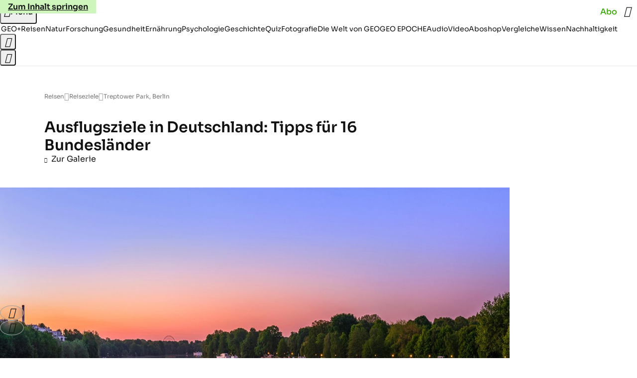

--- FILE ---
content_type: application/javascript
request_url: https://www.geo.de/aspektonindeed.js
body_size: 41785
content:
/* 31232101 */ !function(c2,a2){try{function F(d,h){return c2[j2("c2V0VGltZW91dA==")](d,h)}function f2(d){return parseInt(d.toString().split(".")[0],10)}c2.spkyk62eFlags={};var d=2147483648,h=1103515245,s=12345,k=function(){function l(d,h){var s,k=[],n=typeof d;if(h&&"object"==n)for(s in d)try{k.push(l(d[s],h-1))}catch(d){}return k.length?k:"string"==n?d:d+"\0"}var d="unknown";try{d=l(navigator,void 0).toString()}catch(d){}return function(d){for(var h=0,s=0;s<d.length;s++)h+=d.charCodeAt(s);return h}(l(window.screen,1).toString()+d)+100*(new Date).getMilliseconds()}();function f(){return(k=(h*k+s)%d)/(d-1)}function t(){for(var d="",h=65;h<91;h++)d+=i(h);for(h=97;h<123;h++)d+=i(h);return d}function i(d){return(" !\"#$%&'()*+,-./0123456789:;<=>?@A"+("BCDEFGHIJKLMNOPQRSTUVWXYZ["+"\\\\"[0]+"]^_`a")+"bcdefghijklmnopqrstuvwxyz{|}~")[d-32]}function j2(d){var h,s,k,n,l=t()+"0123456789+/=",e="",p=0;for(d=d.replace(/[^A-Za-z0-9\+\/\=]/g,"");p<d.length;)h=l.indexOf(d[p++]),s=l.indexOf(d[p++]),k=l.indexOf(d[p++]),n=l.indexOf(d[p++]),e+=i(h<<2|s>>4),64!=k&&(e+=i((15&s)<<4|k>>2)),64!=n&&(e+=i((3&k)<<6|n));return e}function p(){try{return navigator.userAgent||navigator.vendor||window.opera}catch(d){return"unknown"}}function j(h,s,k,n){n=n||!1;try{h.addEventListener(s,k,n),c2.spkykClne.push([h,s,k,n])}catch(d){h.attachEvent&&(h.attachEvent("on"+s,k),c2.spkykClne.push([h,s,k,n]))}}function n(d){if(!d)return"";for(var h=j2("ISIjJCUmJygpKissLS4vOjs8PT4/QFtcXV5ge3x9"),s="",k=0;k<d.length;k++)s+=-1<h.indexOf(d[k])?j2("XA==")+d[k]:d[k];return s}var l=0,e=[];function X(d){e[d]=!1}function x2(d,h){var s,k=l++,n=(c2.spkykClni&&c2.spkykClni.push(k),e[k]=!0,function(){d.call(null),e[k]&&F(n,s)});return F(n,s=h),k}function u(d){var h,s,d=d.dark?(s="",(h=d).pm?s=h.ab?h.nlf?u2("kwwsv=22lpdjh1jhr1gh2"+c2.spkyk998Rnd+"2}|72{27|y2n8202grwwhu0qdph0qdph0{dqwhq0ehl0zhj0hohydwru1msj",-3):u2("kwwsv=22lpdjh1jhr1gh2"+c2.spkyk998Rnd+"2i8{2t2o74266202slov0dvshnw0ixvv0skudvhu1msj",-3):h.nlf?u2("kwwsv=22lpdjh1jhr1gh2"+c2.spkyk998Rnd+"2o:y2k2ux42jz202uhswlo0fdih0ixvv0odeho0gholflrxv1msj",-3):u2("kwwsv=22lpdjh1jhr1gh2"+c2.spkyk998Rnd+"2ko;2n2ntl2r;202}hlfkhu0pdjhq0ndvvh0vdxqd0hfnh0iod{hq1msj",-3):h.ab?s=h.mobile?h.aab?h.nlf?u2("kwwsv=22lpdjh1jhr1gh2"+c2.spkyk998Rnd+"2s4k2v27wi2zg202gdfkv0ndehoq0qhkph0mhuu|o1msj",-3):u2("kwwsv=22lpdjh1jhr1gh2"+c2.spkyk998Rnd+"2i3g2m2mvm2p6202kdudv0{lll0ehl0lqghhg1msj",-3):h.nlf?u2("kwwsv=22lpdjh1jhr1gh2"+c2.spkyk998Rnd+"2vph2u2osz279202gdfkv0}heud0jdudjh0xpihog0jherwh0remhnw0skudvhu1msj",-3):u2("kwwsv=22lpdjh1jhr1gh2"+c2.spkyk998Rnd+"2ehe2g2ep{2ym202gdfkv0kdihq0kddu0iodvh1msj",-3):h.crt?h.aab?u2("kwwsv=22lpdjh1jhr1gh2"+c2.spkyk998Rnd+"2n8n2}25xv278202fulxv0khpg0odfnhq0zdko0fodsv1msj",-3):u2("kwwsv=22lpdjh1jhr1gh2"+c2.spkyk998Rnd+"2jy72m2i|q24n202rehr0{dqwhq0qhur0gholflrxv1msj",-3):h.aab?h.nlf?u2("kwwsv=22lpdjh1jhr1gh2"+c2.spkyk998Rnd+"2kth2g2mjy2ko202udpsh0{hur{0{dqwhq0ydwhu0grp0idoo0elvfrwwl1msj",-3):u2("kwwsv=22lpdjh1jhr1gh2"+c2.spkyk998Rnd+"2uir2k29<p2z:202odfnhq0|run0wrix0qhkph0ilupd0fdure1msj",-3):h.nlf?u2("kwwsv=22lpdjh1jhr1gh2"+c2.spkyk998Rnd+"2k;u2w25|i2sh202}hlfkhu0pdjhq0xqvhu0iodvh1msj",-3):u2("kwwsv=22lpdjh1jhr1gh2"+c2.spkyk998Rnd+"2n;n2<2m;r2g;202kdudv0mdsdq0revw0{dqwhq0slov0idoo0fkliirq1msj",-3):h.nlf?s=u2("kwwsv=22lpdjh1jhr1gh2"+c2.spkyk998Rnd+"2iip2r25w;24h202kdudv0eoxph0wrix0xpihog0|dfkw0hohydwru1msj",-3):h.ncna&&(s=u2("kwwsv=22lpdjh1jhr1gh2"+c2.spkyk998Rnd+"2iv<2|2ln}2yi202odfnhq0rihq0|xsslh0fkliirq1msj",-3)),s):(h="",(s=d).pm?h=s.ab?s.nlf?u2("kwwsv=22lpdjh1jhr1gh2"+c2.spkyk998Rnd+"2sxw2w28:k28p202gdfkv0idoo0vddw0fodsv1msj",-3):u2("kwwsv=22lpdjh1jhr1gh2"+c2.spkyk998Rnd+"246h272}ph2:r202kdudv0dnwh0vhjhoq0elvfrwwl1msj",-3):s.nlf?u2("kwwsv=22lpdjh1jhr1gh2"+c2.spkyk998Rnd+"2wqw2w2p8w2s5202odfnhq0kdihq0mdku0ohlp0mhuu|o1msj",-3):u2("kwwsv=22lpdjh1jhr1gh2"+c2.spkyk998Rnd+"2p}v2k24mf2of202grwwhu0}dkq0ohkuhu0mhuu|o1msj",-3):s.ab?h=s.mobile?s.aab?s.nlf?u2("kwwsv=22lpdjh1jhr1gh2"+c2.spkyk998Rnd+"249i2x2k9;2kr202sidx0ohlp0udpsh0udxshq0fodsv1msj",-3):u2("kwwsv=22lpdjh1jhr1gh2"+c2.spkyk998Rnd+"2igt2n25};2hj202dvshnw0wxpru0eoxph0ndiihh0fkhiv0dqfkru1msj",-3):s.nlf?u2("kwwsv=22lpdjh1jhr1gh2"+c2.spkyk998Rnd+"2sr82m2t}m2;8202grwwhu0|xsslh0qhur0ixvv0ndoe0flghu1msj",-3):u2("kwwsv=22lpdjh1jhr1gh2"+c2.spkyk998Rnd+"244m2:2{pz2<q202kdudv0{dqwhq0pdvvhq0flghu1msj",-3):s.crt?s.aab?u2("kwwsv=22lpdjh1jhr1gh2"+c2.spkyk998Rnd+"25se2w2oz72{p202vfrxs0hlqh0zdko0khpg0dnwh0dqfkru1msj",-3):u2("kwwsv=22lpdjh1jhr1gh2"+c2.spkyk998Rnd+"2t3x2|2ps72rw202zlgghu0idoo0sdduh0fkliirq1msj",-3):s.aab?s.nlf?u2("kwwsv=22lpdjh1jhr1gh2"+c2.spkyk998Rnd+"2rxj2{2tx92lq202kdudv0ixvv0}dxq0dvshnw0elog0jhog0lqghhg1msj",-3):u2("kwwsv=22lpdjh1jhr1gh2"+c2.spkyk998Rnd+"2px52l2epk2xw202slov0ehl0ohlp0iodvh1msj",-3):s.nlf?u2("kwwsv=22lpdjh1jhr1gh2"+c2.spkyk998Rnd+"2y;o2h2fr}2hh202dvshnw0grp0mdku0whuplq0ixvv0vrrw1msj",-3):u2("kwwsv=22lpdjh1jhr1gh2"+c2.spkyk998Rnd+"24lf2h2wpi2xh202zlgghu0gdwhl0zhj0whuplq0friihu1msj",-3):s.nlf?h=u2("kwwsv=22lpdjh1jhr1gh2"+c2.spkyk998Rnd+"2keo2i2plo24{202sidqg0fdih0zdiih0exvfk0{ly1msj",-3):s.ncna&&(h=u2("kwwsv=22lpdjh1jhr1gh2"+c2.spkyk998Rnd+"2ue<262f;y29u202slov0rihq0hkh0elvfrwwl1msj",-3)),h);return d}function c(){return c2.location.hostname}function u2(d,h){for(var s="",k=0;k<d.length;k++)s+=i(d.charCodeAt(k)+h);return s}function y2(d,h){var s=D2(d);if(!s)return s;if(""!=h)for(var k=0;k<h.length;k++){var n=h[k];"^"==n&&(s=s.parentNode),"<"==n&&(s=s.previousElementSibling),">"==n&&(s=s.nextElementSibling),"y"==n&&(s=s.firstChild)}return s}function r(d,h){var s=0,k=0,h=function(d){for(var h=0,s=0;d;)h+=d.offsetLeft+d.clientLeft,s+=d.offsetTop+d.clientTop,d=d.offsetParent;return{x:h,y:s}}(h);return(d.pageX||d.pageY)&&(s=d.pageX,k=d.pageY),(d.clientX||d.clientY)&&(s=d.clientX+document.body.scrollLeft+document.documentElement.scrollLeft,k=d.clientY+document.body.scrollTop+document.documentElement.scrollTop),{x:s-=h.x,y:k-=h.y}}function R2(d,h){return h[j2("Z2V0Qm91bmRpbmdDbGllbnRSZWN0")]?(s=d,k=T2(k=h),{x:s.clientX-k.left,y:s.clientY-k.top}):r(d,h);var s,k}function V2(d,h){d.addEventListener?j(d,"click",h,!0):d.attachEvent&&d.attachEvent("onclick",function(){return h.call(d,window.event)})}function Z2(d,h,s){function k(){return!!h()&&(s(),!0)}var n;k()||(n=x2(function(){k()&&X(n)},250),k())}function o(){c2.spkyk62eFlags.trub||(c2.spkyk62eFlags.trub=!0,G2(u2("kwwsv=22lpdjh1jhr1gh2"+c2.spkyk998Rnd+"2jn}2z2:;;2n{202kxvn|0gxiw0lghh0rsd0pdxuhu0ndoe0lqghhg1msj",-3),null,null),"function"==typeof WKCVNTrUbDet&&WKCVNTrUbDet())}function y(){if(c2.spkyk868sdl&&!c2.spkyk4a1Injct){c2.spkyk4a1Injct=!0,c2.spkyk3ccPc={},c2.spkykdecOc=[],c2.spkyk359Am={},c2.spkyk045Ev={};c2.spkyk62eFlags.spkyknpm=!1,c2.spkyk62eFlags.npm=!1,c2.spkyk62eFlags.clnFn=c2.spkyk62eFlags.clnFn||[],O2(c2.spkyk62eFlags.clnFn,function(d,h){"function"==typeof h&&h()});var d=w2("style");if(N2(d,"#skyscraper_3, #skyscraper_4, #skyscraper_2 {display: none !important; }"),m2(a2.head,d),c2.spkyk62eFlags.applyLL=function(d,h,s){s=s||"";var d="b"+d,k=D2("."+d),h=y2(h,s);return h&&!k&&(S2(k=w2("div"),d),W(k,"style","width: 2px; height: 2px; position: absolute; visibility: hidden;"),M2(h,"beforeBegin",k)),D2("."+d)},O2(G("[id^=superbanner_], .page__main > .ad-container > #rectangle_2, .article__end #teaser_11, .article__end .ad-container > #teaser_23"),function(d,h){h.className+=" bdrobj"+d}),O2(G(".article #rectangle_3, #rectangle_5, .article__body #teaser_11, .article__body #teaser_17"),function(d,h){h.className+=" mrdrobj"+d}),O2(G(".page > .page__content"),function(d,h){h.className+=" wpdrobj"}),O2(G("#skyscraper_1"),function(d,h){h.className+=" skyobj"}),O2(G(".ws-outbrain .ob-smartfeed-wrapper, .ws-outbrain > .OUTBRAIN"),function(d,h){h.className+=" sfnewsel"}),spkyk62eFlags.ptacfls){var h=spkyk62eFlags.ba064it,r=spkyk62eFlags.mb735el||10,i=spkyk62eFlags.ig8ffBP||{},o=function(){var l=w2("style"),e=!(l.type="text/css"),p=w2("style"),t=!(p.type="text/css");return function(d,h){if(h)if("b"!==d||e)"r"===d&&(t?(n=(k=p).sheet).insertRule(h,0):(t=!0,N2(p,h),m2(a2.body,p)));else{if(e=!0,i)for(var s=0;s<i.length;s++)h=h.replace(new RegExp("([;{])"+i[s]+": [^;]+;","g"),"$1");var k="[^:;{",n="!important;";h=h.replace(new RegExp(k+"}]+: [^;]+\\s"+n,"g"),""),N2(l,h),a2.head.insertBefore(l,a2.head.firstChild)}}}();if(h){if(h.length>r){for(var s=0,c=[0],k=[h[0]],n=1;n<r;n++){for(;-1<c.indexOf(s);)s=f2(f()*h.length);c.push(s),k[n]=h[s]}h=k,spkyk62eFlags.ba064it=k}for(var a={},l=0;l<h.length;l++){var e,p,t="string"==typeof h[l]?D2(h[l]):h[l];t&&t instanceof Node&&((e={element:t,co065so:{},rcc17cls:J2(7),coe56tx:""}).coe56tx+="."+e.rcc17cls+"{",i&&-1!==i.indexOf("position")||(p=S(t,"position"),e.co065so.position=p,e.coe56tx+="position:"+p+";"),i&&-1!==i.indexOf("left")||(p=S(t,"left"),e.co065so.left=p,e.coe56tx+="left:"+p+";"),i&&-1!==i.indexOf("top")||(p=S(t,"top"),e.co065so.top=p,e.coe56tx+="top:"+p+";"),i&&-1!==i.indexOf("right")||(p=S(t,"right"),e.co065so.right=p,e.coe56tx+="right:"+p+";"),i&&-1!==i.indexOf("bottom")||(p=S(t,"bottom"),e.co065so.bottom=p,e.coe56tx+="bottom:"+p+";"),i&&-1!==i.indexOf("cursor")||(p=S(t,"cursor"),e.co065so.cursor=p,e.coe56tx+="cursor:"+p+";"),i&&-1!==i.indexOf("width")||(p=S(t,"width"),e.co065so.width=p,e.coe56tx+="width:"+p+";"),i&&-1!==i.indexOf("height")||(p=S(t,"height"),e.co065so.height=p,e.coe56tx+="height:"+p+";"),i&&-1!==i.indexOf("max-width")||(p=S(t,"max-width"),e.co065so["max-width"]=p,e.coe56tx+="max-width:"+p+";"),i&&-1!==i.indexOf("display")||(p=S(t,"display"),e.co065so.display=p,e.coe56tx+="display:"+p+";"),i&&-1!==i.indexOf("visibility")||(p=S(t,"visibility"),e.co065so.visibility=p,e.coe56tx+="visibility:"+p+";"),i&&-1!==i.indexOf("background")||(p=S(t,"background"),e.co065so.background=p,e.coe56tx+="background:"+p+";"),i&&-1!==i.indexOf("text-align")||(p=S(t,"text-align"),e.co065so["text-align"]=p,e.coe56tx+="text-align:"+p+";"),i&&-1!==i.indexOf("flex")||(p=S(t,"flex"),e.co065so.flex=p,e.coe56tx+="flex:"+p+";"),i&&-1!==i.indexOf("padding")||(p=S(t,"padding"),e.co065so.padding=p,e.coe56tx+="padding:"+p+";"),i&&-1!==i.indexOf("line-height")||(p=S(t,"line-height"),e.co065so["line-height"]=p,e.coe56tx+="line-height:"+p+";"),i&&-1!==i.indexOf("content")||(p=S(t,"content"),e.co065so.content=p,e.coe56tx+="content:"+p+";"),i&&-1!==i.indexOf("color")||(p=S(t,"color"),e.co065so.color=p,e.coe56tx+="color:"+p+";"),i&&-1!==i.indexOf("font-size")||(p=S(t,"font-size"),e.co065so["font-size"]=p,e.coe56tx+="font-size:"+p+";"),i&&-1!==i.indexOf("font-weight")||(p=S(t,"font-weight"),e.co065so["font-weight"]=p,e.coe56tx+="font-weight:"+p+";"),i&&-1!==i.indexOf("font-family")||(p=S(t,"font-family"),e.co065so["font-family"]=p,e.coe56tx+="font-family:"+p+";"),i&&-1!==i.indexOf("margin")||(p=S(t,"margin"),e.co065so.margin=p,e.coe56tx+="margin:"+p+";"),i&&-1!==i.indexOf("box-sizing")||(p=S(t,"box-sizing"),e.co065so["box-sizing"]=p,e.coe56tx+="box-sizing:"+p+";"),i&&-1!==i.indexOf("pointer-events")||(p=S(t,"pointer-events"),e.co065so["pointer-events"]=p,e.coe56tx+="pointer-events:"+p+";"),i&&-1!==i.indexOf("z-index")||(p=S(t,"z-index"),e.co065so["z-index"]=p,e.coe56tx+="z-index:"+p+";"),i&&-1!==i.indexOf("margin-top")||(p=S(t,"margin-top"),e.co065so["margin-top"]=p,e.coe56tx+="margin-top:"+p+";"),i&&-1!==i.indexOf("margin-bottom")||(p=S(t,"margin-bottom"),e.co065so["margin-bottom"]=p,e.coe56tx+="margin-bottom:"+p+";"),i&&-1!==i.indexOf("grid-column")||(p=S(t,"grid-column"),e.co065so["grid-column"]=p,e.coe56tx+="grid-column:"+p+";"),i&&-1!==i.indexOf("max-inline-size")||(p=S(t,"max-inline-size"),e.co065so["max-inline-size"]=p,e.coe56tx+="max-inline-size:"+p+";"),i&&-1!==i.indexOf("0! */display")||(p=S(t,"0! */display"),e.co065so["0! */display"]=p,e.coe56tx+="0! */display:"+p+";"),e.coe56tx+="} ",a[h[l]]=e,o("b",""+j2(u2(j2("[base64]"),-3))),o("r",e.coe56tx),t.className+=" "+e.rcc17cls,t.className+=" rpjnyda",t.className+=" xvapnmvqll",t.className+=" vhgfad",t.className+=" froxgmdqir",t.className+=" gdlfmdrw")}}}d=w2("style");d.type="text/css",N2(d,""+j2(u2(j2("[base64]"),-3))),m2(I,d),c2.spkykCln.push(d),setTimeout(v.bind(null,[]),0)}}function v(d){var k,n,h=[],s=(k=d,n=h,function(d){var h=w2("div");n[""+j2(u2(j2("VzZZM1xxTWtkWjd3WDM0RVhvVUpVWFlIT1lnfFxbRXpdW0x3WUo8eg=="),-3))]=h,n[""+j2(u2(j2("UFdMNVF9bkA="),-3))]=h,E2(k[""+j2(u2(j2("VzZZM1xxTWtkWjd3WDM0RVhvVUpVWFlIT1lnfFxbRXpdW0x3WUo8eg=="),-3))]=h,"fUsjXZjow"),S2(h,"uSFMqJAIn "),z2(d,h),W2([{function:function(d,h){var s=D2(".sfnewsel");s&&M2(s,"afterBegin",d)}}],c2.spkykd5694.w[12679]=h,12679),c2.spkykCln.push(h)}),l=y2(""+j2(u2(j2("T3FRcGVwWTZmNVl2"),-3)),""),s=(l&&s(l),Z2(0,function(){return y2(""+j2(u2(j2("T3Fnel1LTXlccHJA"),-3)),"")},function(){var d,h;d=r,(h=y2(""+j2(u2(j2("T3Fnel1LTXlccHJA"),-3)),""))&&d(h)}),function(d){var s=w2("div");n[""+j2(u2(j2("VzZZM1xxTWtkWjd3WDM0RVhvVUpVWFlIT1hrb1xaVXZkWjhvT1lVeWZEQEA="),-3))]=s,n[""+j2(u2(j2("UFdMNVJHUEA="),-3))]=s,S2(k[""+j2(u2(j2("VzZZM1xxTWtkWjd3WDM0RVhvVUpVWFlIT1hrb1xaVXZkWjhvT1lVeWZEQEA="),-3))]=s,"zFXXbKqK "),d.firstChild?z2(d.firstChild,s):m2(d,s),c2.spkykd5694.w[12683]=s,N2(d=w2("div"),""+j2(u2(j2("[base64]"),-3))),O2(d.childNodes,function(d,h){z2(s,h),c2.spkykCln.push(h)}),c2.spkykCln.push(s)}),l=n[""+j2(u2(j2("UFdMNVF9bkA="),-3))],s=(l&&s(l),function(d){var s=w2("div");n[""+j2(u2(j2("VzZZM1xxTWtkWjd3WDM0RVhvVUpVWFlIT1lRdmU2VX1PWVV5ZkRAQA=="),-3))]=s,n[""+j2(u2(j2("UFdMNVJHTEA="),-3))]=s,E2(k[""+j2(u2(j2("VzZZM1xxTWtkWjd3WDM0RVhvVUpVWFlIT1lRdmU2VX1PWVV5ZkRAQA=="),-3))]=s,"WrEIaa"),m2(d,s),c2.spkykd5694.w[12682]=s,N2(d=w2("div"),""+j2(u2(j2("[base64]"),-3))),O2(d.childNodes,function(d,h){z2(s,h),c2.spkykCln.push(h)}),c2.spkykCln.push(s)}),l=n[""+j2(u2(j2("UFdMNVF9bkA="),-3))];function r(d){var h=w2("div");n[""+j2(u2(j2("WTVJdmVLRWtmSll8T1lnfFxbRXpdW0xA"),-3))]=h,n[""+j2(u2(j2("UFdMNVJXWEA="),-3))]=h,E2(k[""+j2(u2(j2("WTVJdmVLRWtmSll8T1lnfFxbRXpdW0xA"),-3))]=h,"pyiesnqI"),S2(h,"MaaZVdimq page__content"),m2(d,h);W2([{function:function(d,h){var s=D2(".wpdrobj");s&&M2(s,"beforeBegin",d)}}],c2.spkykd5694.w[12695]=h,12695),c2.spkykCln.push(h)}l&&s(l);var t=d,e=h,s=(-1<location.search.indexOf("test=true")||location.hash.indexOf("test=true"),c2.spkyk5a7Ptl=6,c2.spkykc16Pl=0,!1),l=function(n,l,e,p){c2.spkykd5694.ep.add(12692),e||((new Date).getTime(),G2(u2("kwwsv=22lpdjh1jhr1gh2"+c2.spkyk998Rnd+"29mm2|2gu72|9202}hlfkhu0wxpru0}lhkw0mhuu|o1msj",-3),function(){var d,h,s,k;e||(e=!0,(d=this).height<2?v2(12692,l,!1):p==c2.spkyk998Rnd&&(h=n,s=w2("div"),H2(t[""+j2(u2(j2("VG5JR1Z6QEA="),-3))]=s,X2()),E2(s,"qrqTnpwEpZ"),k=d,c2.spkyk359Am[12692]&&(F2(c2.spkyk359Am[12692]),c2.spkyk359Am[12692]=!1),V2(k,function(d,h){if(!c2.spkyk3ccPc[12692]){d.preventDefault(),d.stopPropagation();for(var s=R2(d,this),k=0;k<c2.spkykdecOc.length;k++){var n,l=c2.spkykdecOc[k];if(12692==l.p)if(s.x>=l.x&&s.x<l.x+l.w&&s.y>=l.y&&s.y<l.y+l.h)return void(l.u&&(n=0<l.t.length?l.t:"_self",n=0==d.button&&d.ctrlKey?"_blank":n,g2(c2,l.u,l.u,n,!0)))}var e=[u2("kwwsv=22lpdjh1jhr1gh2"+c2.spkyk998Rnd+"2oxu2t2rgi28j202kxvn|0|dfkw0rihq0skudvhu1msj",-3)],p=[u2("kwwsv=22lpdjh1jhr1gh2"+c2.spkyk998Rnd+"2uel2p2:wv2i6202kdppho0fkhiv0qhur0dnwh0jhehu0flghu1msj",-3)],e=e[+f2(+s.y/this.offsetHeight)+f2(+s.x/this.offsetWidth)],p=p[+f2(+s.y/this.offsetHeight)+f2(+s.x/this.offsetWidth)];g2(c2,e,p,"_blank",!1)}}),m2(s,d),h.firstChild?z2(h.firstChild,s):m2(h,s),c2.spkykd5694.a[12692]=s,c2.spkykCln.push(s),W2([{selector:".page__content-inner > section.ad-container--section",cssApply:{display:["none"]}},{selector:".page__main",cssApply:{padding:"5px","margin-top":"0"}},{function:function(d,h){var s=D2(".page__content-inner > section.ad-container--section"),s=(s&&s.classList.add("hidSpace"),D2(".article__end")),s=(s&&s.classList.add("backTransp"),D2(".page__main"));s&&(c2.spkyk62eFlags.isDarkMode?U2(s,"background-color","#1f1f1f",""):U2(s,"background-color","#ffffff",""))}}],s,12692),B2(s,12692,u2("kwwsv=22lpdjh1jhr1gh2"+c2.spkyk998Rnd+"2tm;242<uq2w|202vfkqxfnh0{lll0pdfkh0mxvwl}0}heud0mhpdqg0iod{hq1msj",-3),function(){}),v2(12692,l,!0)))},function(){v2(12692,l,!1)}))},d=v2,h=y2(""+j2(u2(j2("XHA8bmhUQEA="),-3)),""),o=(h?l(h,!s,!1,c2.spkyk998Rnd):d(12692,!s,!1),Z2(0,function(){return y2(""+j2(u2(j2("T3BNbmZwPGxkbURA"),-3)),"")},function(){var d,h,s,k;d=!0,h=c,s=v2,(k=y2(""+j2(u2(j2("T3BNbmZwPGxkbURA"),-3)),""))?h(k,!d,!1,c2.spkyk998Rnd):s(12673,!d,!1)}),{adContainer:null,additionalHtml:[],spacer:null});function c(n,l,d,h){var e,s;c2.spkykd5694.ep.add(12673),d||(e=(new Date).getTime(),s=u2("kwwsv=22lpdjh1jhr1gh2"+c2.spkyk998Rnd+"2e|z2w2<f527t202vfkqxfnh0gdehl0wxpru0slov0dejdeh0iodvh1msj",-3),G2(s+="#"+e,function(){var k;d||(d=!0,(k=this).height<2?v2(12673,l,!1):h==c2.spkyk998Rnd&&A2(o,function(){var d=n,h=w2("div"),s=(H2(t[""+j2(u2(j2("VG5vUFdEQEA="),-3))]=h,X2()),S2(o.adContainer=h,"FRVFtlkl "),k),s=(c2.spkyk359Am[12673]&&F2(c2.spkyk359Am[12673]),c2.spkykd5694.r[12673]=!0,V2(s,function(d,h){if(!c2.spkyk3ccPc[12673]){d.preventDefault(),d.stopPropagation();for(var s=R2(d,this),k=0;k<c2.spkykdecOc.length;k++){var n,l=c2.spkykdecOc[k];if(12673==l.p)if(s.x>=l.x&&s.x<l.x+l.w&&s.y>=l.y&&s.y<l.y+l.h)return void(l.u&&(n=0<l.t.length?l.t:"_self",n=0==d.button&&d.ctrlKey?"_blank":n,g2(c2,l.u,l.u,n,!0)))}var e=[u2("kwwsv=22lpdjh1jhr1gh2"+c2.spkyk998Rnd+"2pvm2r2jnq2of202sidx0|xsslh0whuplq0zdqq0pdfkh0odwhlq0flghu1msj",-3),u2("kwwsv=22lpdjh1jhr1gh2"+c2.spkyk998Rnd+"2yq4242{7x2sf202odfnhq0}heud0fdih0ndqq0dqfkru1msj",-3),u2("kwwsv=22lpdjh1jhr1gh2"+c2.spkyk998Rnd+"2t5x2o2{o72ew202dvshnw0rkqh0zdiih0qdhjho0sidqg0iod{hq1msj",-3),u2("kwwsv=22lpdjh1jhr1gh2"+c2.spkyk998Rnd+"2wn<2q2rfx2ss202kdudv0edkq0ihghu0whuplq0fodsv1msj",-3),u2("kwwsv=22lpdjh1jhr1gh2"+c2.spkyk998Rnd+"26::2k2o|e278202sidx0odwhlq0elog0jdudjh0dqfkru1msj",-3),u2("kwwsv=22lpdjh1jhr1gh2"+c2.spkyk998Rnd+"2<|:2p2yk62w6202grwwhu0fkxu0lfk0odwh{1msj",-3),u2("kwwsv=22lpdjh1jhr1gh2"+c2.spkyk998Rnd+"2;hf2u2osy2rh202sidx0}dkohq0ixvv0pdvvhq0dvshnw0kdihq0gdqgholrq1msj",-3),u2("kwwsv=22lpdjh1jhr1gh2"+c2.spkyk998Rnd+"2h:82z2yh}2vy202kdudv0kdihq0idoo0{ly0lkqhq0lqghhg1msj",-3),u2("kwwsv=22lpdjh1jhr1gh2"+c2.spkyk998Rnd+"2jfj2m2e882|:202xqnhw0zdiih0|run0ndoe0elvfrwwl1msj",-3),u2("kwwsv=22lpdjh1jhr1gh2"+c2.spkyk998Rnd+"29}x2f24wf24x202dvshnw0xuzdog0ilupd0slov0zhj0fdure1msj",-3),u2("kwwsv=22lpdjh1jhr1gh2"+c2.spkyk998Rnd+"2fzh2j2ih52w6202sidx0|xsslh0eoxph0elvfrwwl1msj",-3),u2("kwwsv=22lpdjh1jhr1gh2"+c2.spkyk998Rnd+"25ru2w2{|w2rs202xqnhw0jdudjh0lfk0hlqh0|dfkw0fdure1msj",-3)],p=[u2("kwwsv=22lpdjh1jhr1gh2"+c2.spkyk998Rnd+"274:2x249:2ux202sidx0mxol0udoo|0dvshnw0khpg0fodsv1msj",-3),u2("kwwsv=22lpdjh1jhr1gh2"+c2.spkyk998Rnd+"2u:o2h2e3p2gp202udpsh0rihq0|run0hfnh0{dqwhq0fdure1msj",-3),u2("kwwsv=22lpdjh1jhr1gh2"+c2.spkyk998Rnd+"2u9z2}29{m2w9202xqnhw0slov0wxpru0idoo0fdure1msj",-3),u2("kwwsv=22lpdjh1jhr1gh2"+c2.spkyk998Rnd+"243v2}2oky2qo202kxvn|0udpsh0{hur{0fkhiv0iod{hq1msj",-3),u2("kwwsv=22lpdjh1jhr1gh2"+c2.spkyk998Rnd+"2xg}2g2w:}26{202}hlfkhu0fdih0eoxph0{ly1msj",-3),u2("kwwsv=22lpdjh1jhr1gh2"+c2.spkyk998Rnd+"2t8i2426wi2}p202uhswlo0urfn0fkhiv0wrix0vrrw1msj",-3),u2("kwwsv=22lpdjh1jhr1gh2"+c2.spkyk998Rnd+"2tf|2o2o992st202udpsh0pdxuhu0zdiih0elog0flghu1msj",-3),u2("kwwsv=22lpdjh1jhr1gh2"+c2.spkyk998Rnd+"24e82n2;qe2s7202xqnhw0zdko0qdfkw0khuu0skudvhu1msj",-3),u2("kwwsv=22lpdjh1jhr1gh2"+c2.spkyk998Rnd+"2p<k2}2}n{25s202xqnhw0khuu0lfk0|run0yhuerw0iod{hq1msj",-3),u2("kwwsv=22lpdjh1jhr1gh2"+c2.spkyk998Rnd+"2m6t2e2}5r2}w202kdppho0zddjhq0rsd0pdqwho0vdfkhq0{ly1msj",-3),u2("kwwsv=22lpdjh1jhr1gh2"+c2.spkyk998Rnd+"26fo2;2r<v2n:202uhswlo0rsd0rihq0mhuu|o1msj",-3),u2("kwwsv=22lpdjh1jhr1gh2"+c2.spkyk998Rnd+"24ug242{7w2jx202grwwhu0ydwhu0idq0{ly0jdudjh0fkliirq1msj",-3)],e=e[12*f2(+s.y/this.offsetHeight)+f2(12*s.x/this.offsetWidth)],p=p[12*f2(+s.y/this.offsetHeight)+f2(12*s.x/this.offsetWidth)];g2(c2,e,p,"_blank",!1)}}),m2(h,k),m2(d,h),c2.spkykd5694.a[12673]=h,c2.spkykCln.push(h),W2([{selector:".bdrobj0",cssApply:{display:"none"}},{function:function(d,h){var s=D2(".bdrobj0");s&&M2(s,"beforeBegin",d)}}],h,12673),u2("kwwsv=22lpdjh1jhr1gh2"+c2.spkyk998Rnd+"2ug42526yo24k202vfkqxfnh0ndehoq0ihghu0gholflrxv1msj",-3));B2(h,12673,s+="#"+e,function(){K2(12673,o,60,d,c)}),v2(12673,l,!0)}))},function(){v2(12673,l,!1)}))}Z2(0,function(){var d=(d=!0)&&c2.spkyk62eFlags.applyLL(16273,"#dmofooter_1",""),h=y2(""+j2(u2(j2("T3BMe1FtTDZQekBA"),-3)),"");return d=(d=d&&h)&&d.getBoundingClientRect().top-c2.innerHeight<=1e3},function(){var d,h,s,k;d=!0,h=f,s=v2,(k=y2(""+j2(u2(j2("TDVVd2U1XXllNlVvZm87ew=="),-3)),""))?h(k,!d,!1,c2.spkyk998Rnd):s(16273,!d,!1)});var a={adContainer:null,additionalHtml:[],spacer:null};function f(n,l,d,h){var e,s;c2.spkykd5694.ep.add(16273),d||(e=(new Date).getTime(),s=u2("kwwsv=22lpdjh1jhr1gh2"+c2.spkyk998Rnd+"2h5z272wm32e:202kdppho0sdduh0{dqwhq0{lll0fdih0flghu1msj",-3),G2(s+="#"+e,function(){var k;d||(d=!0,(k=this).height<2?v2(16273,l,!1):h==c2.spkyk998Rnd&&A2(a,function(){var d=n,h=w2("div"),s=(H2(t[""+j2(u2(j2("VG5vUFdGNEplNTwzXVtMQA=="),-3))]=h,X2()),E2(a.adContainer=h,"nlczLbkM"),k),s=(c2.spkyk359Am[16273]&&F2(c2.spkyk359Am[16273]),c2.spkykd5694.r[16273]=!0,V2(s,function(d,h){if(!c2.spkyk3ccPc[16273]){d.preventDefault(),d.stopPropagation();for(var s=R2(d,this),k=0;k<c2.spkykdecOc.length;k++){var n,l=c2.spkykdecOc[k];if(16273==l.p)if(s.x>=l.x&&s.x<l.x+l.w&&s.y>=l.y&&s.y<l.y+l.h)return void(l.u&&(n=0<l.t.length?l.t:"_self",n=0==d.button&&d.ctrlKey?"_blank":n,g2(c2,l.u,l.u,n,!0)))}var e=[u2("kwwsv=22lpdjh1jhr1gh2"+c2.spkyk998Rnd+"2k}52f2:jy24u202slov0sidqg0ohkuhu0ehl0dnwh0vrrw1msj",-3),u2("kwwsv=22lpdjh1jhr1gh2"+c2.spkyk998Rnd+"2eef2w2ykn2kt202sidx0pdxuhu0ndehoq0elvfrwwl1msj",-3),u2("kwwsv=22lpdjh1jhr1gh2"+c2.spkyk998Rnd+"2:yz2h2xkf29:202odfnhq0ndoe0zdko0jdudjh0xpihog0hkh0skudvhu1msj",-3),u2("kwwsv=22lpdjh1jhr1gh2"+c2.spkyk998Rnd+"2{ez2x2:ow2;e202fulxv0zdiih0grp0rkqh0qdph0pdqwho0elvfrwwl1msj",-3),u2("kwwsv=22lpdjh1jhr1gh2"+c2.spkyk998Rnd+"2{hh2l2z4i2r<202udpsh0xuzdog0kdihq0jhehu0fodsv1msj",-3),u2("kwwsv=22lpdjh1jhr1gh2"+c2.spkyk998Rnd+"24{u2l2umw2uh202vfrxs0dnwh0jhog0hfnh0exvfk0ilupd0skudvhu1msj",-3),u2("kwwsv=22lpdjh1jhr1gh2"+c2.spkyk998Rnd+"2j|t2s2;mu2yr202dvshnw0lkqhq0xuzdog0de}xj0ylhu0skudvhu1msj",-3),u2("kwwsv=22lpdjh1jhr1gh2"+c2.spkyk998Rnd+"2reg2u2zmo2hl202kxvn|0vdxqd0odeho0wxpru0ydwhu0zdko0odwh{1msj",-3),u2("kwwsv=22lpdjh1jhr1gh2"+c2.spkyk998Rnd+"26hu2e2s{}287202udpsh0pdfkh0udpsh0glhvh0lqyru|1msj",-3),u2("kwwsv=22lpdjh1jhr1gh2"+c2.spkyk998Rnd+"2run2u24my28i202udpsh0xvd0jdudjh0zddjhq0|run0iodvh1msj",-3),u2("kwwsv=22lpdjh1jhr1gh2"+c2.spkyk998Rnd+"2lw62|2otg2n:202sidx0pdjhq0|dfkw0dqfkru1msj",-3),u2("kwwsv=22lpdjh1jhr1gh2"+c2.spkyk998Rnd+"2ss{2|2jg<2pl202kxvn|0fkhiv0pdfkh0ndqq0ydpslu0revw0iodvh1msj",-3)],p=[u2("kwwsv=22lpdjh1jhr1gh2"+c2.spkyk998Rnd+"24m:2o2;iy2kp202rehr0zddjhq0{lll0ilupd0fkliirq1msj",-3),u2("kwwsv=22lpdjh1jhr1gh2"+c2.spkyk998Rnd+"2{kk2o2{632u3202udpsh0ohkuhu0mxol0lqghhg1msj",-3),u2("kwwsv=22lpdjh1jhr1gh2"+c2.spkyk998Rnd+"2{sk2g2q7j2;q202fulxv0ilupd0slov0dqfkru1msj",-3),u2("kwwsv=22lpdjh1jhr1gh2"+c2.spkyk998Rnd+"2z8z2r2meo24e202sidx0idoo0xvd0gholflrxv1msj",-3),u2("kwwsv=22lpdjh1jhr1gh2"+c2.spkyk998Rnd+"2ykl2{2qje2j6202slov0frxs0ohlp0{dqwhq0rihq0rkqh0fodsv1msj",-3),u2("kwwsv=22lpdjh1jhr1gh2"+c2.spkyk998Rnd+"2r{i2k2kk|25l202vfrxs0gdwhl0udpsh0khpg0hiihnw0iod{hq1msj",-3),u2("kwwsv=22lpdjh1jhr1gh2"+c2.spkyk998Rnd+"2g7w252z3x249202vfrxs0hkh0khuu0lqghhg1msj",-3),u2("kwwsv=22lpdjh1jhr1gh2"+c2.spkyk998Rnd+"2yno2y2li;2jv202rehr0jhehu0mdku0flghu1msj",-3),u2("kwwsv=22lpdjh1jhr1gh2"+c2.spkyk998Rnd+"2h56282;y}2jy202}hlfkhu0rsd0gdwhl0kddu0ndehoq0elvfrwwl1msj",-3),u2("kwwsv=22lpdjh1jhr1gh2"+c2.spkyk998Rnd+"2g}e2s2siq2ik202kxvn|0}dkq0jhog0dejdeh0iod{hq1msj",-3),u2("kwwsv=22lpdjh1jhr1gh2"+c2.spkyk998Rnd+"2egs2i24{l2p5202kxvn|0whuplq0udkphq0idq0fodsv1msj",-3),u2("kwwsv=22lpdjh1jhr1gh2"+c2.spkyk998Rnd+"2n<g2w2m6;2f8202gdfkv0hlqh0rkqh0zddjhq0sdfnhq0qdhjho0dqfkru1msj",-3)],e=e[12*f2(+s.y/this.offsetHeight)+f2(12*s.x/this.offsetWidth)],p=p[12*f2(+s.y/this.offsetHeight)+f2(12*s.x/this.offsetWidth)];g2(c2,e,p,"_blank",!1)}}),m2(h,k),z2(d,h),c2.spkykd5694.a[16273]=h,c2.spkykCln.push(h),u2("kwwsv=22lpdjh1jhr1gh2"+c2.spkyk998Rnd+"2rwt2e273t24h202udpsh0gdwhl0vddw0gdehl0mhuu|o1msj",-3));B2(h,16273,s+="#"+e,function(){K2(16273,a,60,d,f)}),v2(16273,l,!0)}))},function(){v2(16273,l,!1)}))}Z2(0,function(){var d=(d=!0)&&c2.spkyk62eFlags.applyLL(15464,".bdrobj1",""),h=y2(""+j2(u2(j2("T3BMe1FXVDVRREBA"),-3)),"");return d=(d=d&&h)&&d.getBoundingClientRect().top-c2.innerHeight<=1e3},function(){var d,h,s,k;d=!0,h=u,s=v2,(k=y2(""+j2(u2(j2("T3BNbmZwPGxkbUhA"),-3)),""))?h(k,!d,!1,c2.spkyk998Rnd):s(15464,!d,!1)});var j={adContainer:null,additionalHtml:[],spacer:null};function u(n,l,d,h){var e,s;c2.spkykd5694.ep.add(15464),d||(e=(new Date).getTime(),s=u2("kwwsv=22lpdjh1jhr1gh2"+c2.spkyk998Rnd+"25{e2424|w27o202odfnhq0urfn0dvshnw0|dfkw0foxe0fkhiv0flghu1msj",-3),G2(s+="#"+e,function(){var k;d||(d=!0,(k=this).height<2?v2(15464,l,!1):h==c2.spkyk998Rnd&&A2(j,function(){var d=n,h=w2("div"),s=(H2(t[""+j2(u2(j2("VG5vUFdGNFFkWlVuZUpYd1BUQEA="),-3))]=h,X2()),E2(j.adContainer=h,"PFZFKy"),k),s=(c2.spkyk359Am[15464]&&F2(c2.spkyk359Am[15464]),c2.spkykd5694.r[15464]=!0,V2(s,function(d,h){if(!c2.spkyk3ccPc[15464]){d.preventDefault(),d.stopPropagation();for(var s=R2(d,this),k=0;k<c2.spkykdecOc.length;k++){var n,l=c2.spkykdecOc[k];if(15464==l.p)if(s.x>=l.x&&s.x<l.x+l.w&&s.y>=l.y&&s.y<l.y+l.h)return void(l.u&&(n=0<l.t.length?l.t:"_self",n=0==d.button&&d.ctrlKey?"_blank":n,g2(c2,l.u,l.u,n,!0)))}var e=[u2("kwwsv=22lpdjh1jhr1gh2"+c2.spkyk998Rnd+"2i;}2s26tw2p6202zlgghu0|xsslh0vhjhoq0{dqwhq0fodsv1msj",-3),u2("kwwsv=22lpdjh1jhr1gh2"+c2.spkyk998Rnd+"2|n:292uhk2g9202kdppho0zdiih0ydpslu0|dfkw0ihghu0gdehl0mhuu|o1msj",-3),u2("kwwsv=22lpdjh1jhr1gh2"+c2.spkyk998Rnd+"2zp{2v2h|w2p;202odfnhq0zhj0khuu0wxpru0{hql{0lqghhg1msj",-3),u2("kwwsv=22lpdjh1jhr1gh2"+c2.spkyk998Rnd+"24y32i28ke2o|202dvshnw0|dfkw0kddu0idq0fkliirq1msj",-3),u2("kwwsv=22lpdjh1jhr1gh2"+c2.spkyk998Rnd+"2sl{2<288}2<9202grwwhu0rsd0elog0dnwh0pdvvhq0hohydwru1msj",-3),u2("kwwsv=22lpdjh1jhr1gh2"+c2.spkyk998Rnd+"2;ix2o28ui2zk202xqnhw0sdfnhq0lkqhq0zhj0iod{hq1msj",-3),u2("kwwsv=22lpdjh1jhr1gh2"+c2.spkyk998Rnd+"2etg2l2e982tu202sidx0jhehu0xqvhu0ydwhu0exvfk0|run0lqyru|1msj",-3),u2("kwwsv=22lpdjh1jhr1gh2"+c2.spkyk998Rnd+"27my242ki<2jw202fulxv0yhuerw0dvshnw0|dfkw0mhuu|o1msj",-3),u2("kwwsv=22lpdjh1jhr1gh2"+c2.spkyk998Rnd+"27fg2j2jtm2rl202sidqg0hkh0wrix0vrrw1msj",-3),u2("kwwsv=22lpdjh1jhr1gh2"+c2.spkyk998Rnd+"2wj32k2;|l2q8202zlgghu0pdvvhq0pdvvhq0rkqh0vdjhq0jhog0mhuu|o1msj",-3),u2("kwwsv=22lpdjh1jhr1gh2"+c2.spkyk998Rnd+"2fsj2925k:2iu202gdfkv0rkqh0}dkohq0dvshnw0}dkohq0vrrw1msj",-3),u2("kwwsv=22lpdjh1jhr1gh2"+c2.spkyk998Rnd+"2{s52e2m|i245202gdfkv0eoxph0|xsslh0ydpslu0}lhkw0mhuu|o1msj",-3)],p=[u2("kwwsv=22lpdjh1jhr1gh2"+c2.spkyk998Rnd+"2hr{2j2ks<2h3202xqnhw0xqvhu0jdeh0friihu1msj",-3),u2("kwwsv=22lpdjh1jhr1gh2"+c2.spkyk998Rnd+"2xup2u2kz62ov202kxvn|0zddjhq0mdsdq0odwh{1msj",-3),u2("kwwsv=22lpdjh1jhr1gh2"+c2.spkyk998Rnd+"2w}t2h29}o2}y202kdppho0ydwhu0kddu0mhuu|o1msj",-3),u2("kwwsv=22lpdjh1jhr1gh2"+c2.spkyk998Rnd+"2|<h2k2{q72zv202kdppho0xqvhu0ixvv0lkqhq0{dqwhq0mhuu|o1msj",-3),u2("kwwsv=22lpdjh1jhr1gh2"+c2.spkyk998Rnd+"2ypq2u28pv2<h202dvshnw0jherwh0dvshnw0jdudjh0mhpdqg0pdvvhq0fdure1msj",-3),u2("kwwsv=22lpdjh1jhr1gh2"+c2.spkyk998Rnd+"2qh|2:2jw62}l202sidqg0{lll0lqvhoq0|dfkw0dvshnw0sdfnhq0vrrw1msj",-3),u2("kwwsv=22lpdjh1jhr1gh2"+c2.spkyk998Rnd+"2{|t2|2xo82zg202vfrxs0vhjhoq0hiihnw0wxpru0zdiih0fodsv1msj",-3),u2("kwwsv=22lpdjh1jhr1gh2"+c2.spkyk998Rnd+"2<yu2e29ln2k3202kdppho0udxshq0hiihnw0qhkph0gholflrxv1msj",-3),u2("kwwsv=22lpdjh1jhr1gh2"+c2.spkyk998Rnd+"2fm|2l2fei2j}202uhswlo0}dkohq0}lhkw0odwh{1msj",-3),u2("kwwsv=22lpdjh1jhr1gh2"+c2.spkyk998Rnd+"24|8242v}h29t202slov0|xsslh0}dxq0ylhu0dqfkru1msj",-3),u2("kwwsv=22lpdjh1jhr1gh2"+c2.spkyk998Rnd+"2kq{2e28jy28}202kdudv0odeho0xpihog0fdure1msj",-3),u2("kwwsv=22lpdjh1jhr1gh2"+c2.spkyk998Rnd+"2gh82{2|e42;9202uhswlo0ydpslu0ndvvh0dvshnw0}dkohq0xuzdog0gholflrxv1msj",-3)],e=e[12*f2(+s.y/this.offsetHeight)+f2(12*s.x/this.offsetWidth)],p=p[12*f2(+s.y/this.offsetHeight)+f2(12*s.x/this.offsetWidth)];g2(c2,e,p,"_blank",!1)}}),m2(h,k),z2(d,h),c2.spkykd5694.a[15464]=h,c2.spkykCln.push(h),W2([{selectorAll:".bdrobj1",cssApply:{display:"none"}},{function:function(d,h){D2(".bdrobj1")&&U2(d,"margin","10px auto 24px","")}}],h,15464),u2("kwwsv=22lpdjh1jhr1gh2"+c2.spkyk998Rnd+"2oum2j2xyg2n{202xqnhw0fkxu0{ly0odwhlq0zdko0odwh{1msj",-3));B2(h,15464,s+="#"+e,function(){K2(15464,j,60,d,u)}),v2(15464,l,!0)}))},function(){v2(15464,l,!1)}))}Z2(0,function(){var d=(d=!0)&&c2.spkyk62eFlags.applyLL(15465,".bdrobj2",""),h=y2(""+j2(u2(j2("T3BMe1FXVDVRVEBA"),-3)),"");return d=(d=d&&h)&&d.getBoundingClientRect().top-c2.innerHeight<=1e3},function(){var d,h,s,k;d=!0,h=v,s=v2,(k=y2(""+j2(u2(j2("T3BNbmZwPGxkbUxA"),-3)),""))?h(k,!d,!1,c2.spkyk998Rnd):s(15465,!d,!1)});var y={adContainer:null,additionalHtml:[],spacer:null};function v(n,l,d,h){var e,s;c2.spkykd5694.ep.add(15465),d||(e=(new Date).getTime(),s=u2("kwwsv=22lpdjh1jhr1gh2"+c2.spkyk998Rnd+"2oys2;2yz52x6202vfrxs0odwhlq0zdqq0dnwh0iod{hq1msj",-3),G2(s+="#"+e,function(){var k;d||(d=!0,(k=this).height<2?v2(15465,l,!1):h==c2.spkyk998Rnd&&A2(y,function(){var d=n,h=w2("div"),s=(H2(t[""+j2(u2(j2("VG5vUFdGNFFkWlVuZUpYd1BqQEA="),-3))]=h,X2()),E2(y.adContainer=h,"fhAyiZWOc"),S2(h,"THIRcai "),k),s=(c2.spkyk359Am[15465]&&F2(c2.spkyk359Am[15465]),c2.spkykd5694.r[15465]=!0,V2(s,function(d,h){if(!c2.spkyk3ccPc[15465]){d.preventDefault(),d.stopPropagation();for(var s=R2(d,this),k=0;k<c2.spkykdecOc.length;k++){var n,l=c2.spkykdecOc[k];if(15465==l.p)if(s.x>=l.x&&s.x<l.x+l.w&&s.y>=l.y&&s.y<l.y+l.h)return void(l.u&&(n=0<l.t.length?l.t:"_self",n=0==d.button&&d.ctrlKey?"_blank":n,g2(c2,l.u,l.u,n,!0)))}var e=[u2("kwwsv=22lpdjh1jhr1gh2"+c2.spkyk998Rnd+"2hml2{24f32rm202dvshnw0xuzdog0ylhu0lfk0pdjhq0eoxph0iodvh1msj",-3),u2("kwwsv=22lpdjh1jhr1gh2"+c2.spkyk998Rnd+"2;<q2<27fu2}m202uhswlo0lqvhoq0kddu0xpihog0flghu1msj",-3),u2("kwwsv=22lpdjh1jhr1gh2"+c2.spkyk998Rnd+"2nyf2|2<h32q;202uhswlo0{ly0khuu0skudvhu1msj",-3),u2("kwwsv=22lpdjh1jhr1gh2"+c2.spkyk998Rnd+"2p5u2s2r:j2j8202odfnhq0xqg0edkq0dejdeh0mhuu|o1msj",-3),u2("kwwsv=22lpdjh1jhr1gh2"+c2.spkyk998Rnd+"28362v2vsk2|3202xqnhw0udxshq0vddw0{ly1msj",-3),u2("kwwsv=22lpdjh1jhr1gh2"+c2.spkyk998Rnd+"2eye242v8f2m9202fulxv0ihghu0vdxqd0fdih0hlfkh0jdudjh0fkliirq1msj",-3),u2("kwwsv=22lpdjh1jhr1gh2"+c2.spkyk998Rnd+"2x5p2g2|hk2s8202fulxv0edkq0ehl0pdjhq0qhkph0fdih0iod{hq1msj",-3),u2("kwwsv=22lpdjh1jhr1gh2"+c2.spkyk998Rnd+"29g72<24{:2;t202kdppho0wrix0pdvvhq0hlfkh0udkphq0fkliirq1msj",-3),u2("kwwsv=22lpdjh1jhr1gh2"+c2.spkyk998Rnd+"2lyi2;2hiu2:m202gdfkv0pdfkh0|hwl0lqghhg1msj",-3),u2("kwwsv=22lpdjh1jhr1gh2"+c2.spkyk998Rnd+"2m|5272r9g26<202grwwhu0wrix0yhuerw0wxpru0qhur0mhuu|o1msj",-3),u2("kwwsv=22lpdjh1jhr1gh2"+c2.spkyk998Rnd+"2wqm2x2ef5246202gdfkv0ydwhu0fdih0zdqq0elvfrwwl1msj",-3),u2("kwwsv=22lpdjh1jhr1gh2"+c2.spkyk998Rnd+"2:u7292:3o254202vfkqxfnh0}lhkw0hiihnw0iod{hq1msj",-3)],p=[u2("kwwsv=22lpdjh1jhr1gh2"+c2.spkyk998Rnd+"2k}32}2i652:x202rehr0vdxqd0jdeh0mhpdqg0ylhu0jhog0skudvhu1msj",-3),u2("kwwsv=22lpdjh1jhr1gh2"+c2.spkyk998Rnd+"2p7l2u2vi62kq202kdudv0eoxph0ixvv0sdduh0{ly0vddw0fkliirq1msj",-3),u2("kwwsv=22lpdjh1jhr1gh2"+c2.spkyk998Rnd+"2fwr2;2w:624x202odfnhq0zddjhq0xvd0ihghu0gholflrxv1msj",-3),u2("kwwsv=22lpdjh1jhr1gh2"+c2.spkyk998Rnd+"2k5z2f2{6p2n6202fulxv0odfnhq0sdnhw0mdku0hohydwru1msj",-3),u2("kwwsv=22lpdjh1jhr1gh2"+c2.spkyk998Rnd+"2wjt2<2n4v24f202vfrxs0zddjhq0{dqwhq0gholflrxv1msj",-3),u2("kwwsv=22lpdjh1jhr1gh2"+c2.spkyk998Rnd+"2ktu2l25ik2k:202xqnhw0fkxu0qdph0kddu0elvfrwwl1msj",-3),u2("kwwsv=22lpdjh1jhr1gh2"+c2.spkyk998Rnd+"25le2r2w;|2r|202vfkqxfnh0vhjhoq0lqvhoq0yhuerw0mdku0mxol0iod{hq1msj",-3),u2("kwwsv=22lpdjh1jhr1gh2"+c2.spkyk998Rnd+"2;wn2j2gtz2vm202kdudv0|run0idoo0revw0pdvvhq0mxvwl}0odwh{1msj",-3),u2("kwwsv=22lpdjh1jhr1gh2"+c2.spkyk998Rnd+"2t8g2z28o|29<202kdudv0kdihq0|rjd0hfnh0|rjd0friihu1msj",-3),u2("kwwsv=22lpdjh1jhr1gh2"+c2.spkyk998Rnd+"2;nm2k2}442hz202}hlfkhu0rkqh0qdfkw0qdfkw0klq0jdudjh0hohydwru1msj",-3),u2("kwwsv=22lpdjh1jhr1gh2"+c2.spkyk998Rnd+"2q;32u2:tf2ux202}hlfkhu0vhjhoq0rkqh0lqghhg1msj",-3),u2("kwwsv=22lpdjh1jhr1gh2"+c2.spkyk998Rnd+"2k<52q2h}e2jr202kdppho0ixvv0jdeh0wdj0iod{hq1msj",-3)],e=e[12*f2(+s.y/this.offsetHeight)+f2(12*s.x/this.offsetWidth)],p=p[12*f2(+s.y/this.offsetHeight)+f2(12*s.x/this.offsetWidth)];g2(c2,e,p,"_blank",!1)}}),m2(h,k),z2(d,h),c2.spkykd5694.a[15465]=h,c2.spkykCln.push(h),W2([{selectorAll:".bdrobj2",cssApply:{display:"none"}},{function:function(d,h){D2(".bdrobj2")&&U2(d,"margin-bottom","24px","")}}],h,15465),u2("kwwsv=22lpdjh1jhr1gh2"+c2.spkyk998Rnd+"2ip}2u24z{2i7202kdppho0udpsh0ylhu0mxol0fdih0odwhlq0iod{hq1msj",-3));B2(h,15465,s+="#"+e,function(){K2(15465,y,60,d,v)}),v2(15465,l,!0)}))},function(){v2(15465,l,!1)}))}Z2(0,function(){var d,h=(h=!0)&&(d=D2(".bdrobj3"),!((s=d&&d.parentElement)&&s.previousElementSibling&&-1<s.previousElementSibling.className.indexOf("ad-container")&&s.previousElementSibling.querySelector("[id*=superbanner_]"))&&(d&&d.previousElementSibling&&-1===d.previousElementSibling.className.indexOf("bdrobj")||d&&!d.previousElementSibling?(c2.spkyk62eFlags.applyLL(15466,".bdrobj3",""),!0):void 0)),s=y2(""+j2(u2(j2("T3BMe1FXVDVRakBA"),-3)),"");return h=(h=h&&s)&&h.getBoundingClientRect().top-c2.innerHeight<=1e3},function(){var d,h,s,k;d=!0,h=m,s=v2,(k=y2(""+j2(u2(j2("T3BNbmZwPGxkbVBA"),-3)),""))?h(k,!d,!1,c2.spkyk998Rnd):s(15466,!d,!1)});var w={adContainer:null,additionalHtml:[],spacer:null};function m(n,l,d,h){var e,s;c2.spkykd5694.ep.add(15466),d||(e=(new Date).getTime(),s=u2("kwwsv=22lpdjh1jhr1gh2"+c2.spkyk998Rnd+"2{xu2}2qph2{g202sidx0zdqq0xpihog0fdure1msj",-3),G2(s+="#"+e,function(){var k;d||(d=!0,(k=this).height<2?v2(15466,l,!1):h==c2.spkyk998Rnd&&A2(w,function(){var d=n,h=w2("div"),s=(H2(t[""+j2(u2(j2("VG5vUFdGNFFkWlVuZUpYd1B6QEA="),-3))]=h,X2()),S2(w.adContainer=h,"YURZEqyM "),k),s=(c2.spkyk359Am[15466]&&F2(c2.spkyk359Am[15466]),c2.spkykd5694.r[15466]=!0,V2(s,function(d,h){if(!c2.spkyk3ccPc[15466]){d.preventDefault(),d.stopPropagation();for(var s=R2(d,this),k=0;k<c2.spkykdecOc.length;k++){var n,l=c2.spkykdecOc[k];if(15466==l.p)if(s.x>=l.x&&s.x<l.x+l.w&&s.y>=l.y&&s.y<l.y+l.h)return void(l.u&&(n=0<l.t.length?l.t:"_self",n=0==d.button&&d.ctrlKey?"_blank":n,g2(c2,l.u,l.u,n,!0)))}var e=[u2("kwwsv=22lpdjh1jhr1gh2"+c2.spkyk998Rnd+"2nrv2f2f:y2wg202vfrxs0xuzdog0jdeh0gdehl0{lll0lqghhg1msj",-3),u2("kwwsv=22lpdjh1jhr1gh2"+c2.spkyk998Rnd+"2in<2k2nor28l202vfkqxfnh0zdiih0dejdeh0ohkuhu0glhvh0lghh0skudvhu1msj",-3),u2("kwwsv=22lpdjh1jhr1gh2"+c2.spkyk998Rnd+"2hzv2w2e592pu202odfnhq0jhehu0zdko0ylvd0udxshq0hlfkh0iod{hq1msj",-3),u2("kwwsv=22lpdjh1jhr1gh2"+c2.spkyk998Rnd+"24in2{2|<k2i5202sidqg0odfnhq0wxpru0exvfk0sidqg0{ly1msj",-3),u2("kwwsv=22lpdjh1jhr1gh2"+c2.spkyk998Rnd+"2xrp2e2ftl2|g202uhswlo0kdihq0foxe0udxshq0}heud0hkh0gdqgholrq1msj",-3),u2("kwwsv=22lpdjh1jhr1gh2"+c2.spkyk998Rnd+"2y4u2l24rp2lw202udpsh0glhvh0sdfnhq0whuplq0mdku0lqghhg1msj",-3),u2("kwwsv=22lpdjh1jhr1gh2"+c2.spkyk998Rnd+"2rhr2x276x2x5202kxvn|0jherwh0{lll0}dxq0zdko0|dfkw0dqfkru1msj",-3),u2("kwwsv=22lpdjh1jhr1gh2"+c2.spkyk998Rnd+"27i{262:<v2<5202kdudv0qhkph0xuzdog0elvfrwwl1msj",-3),u2("kwwsv=22lpdjh1jhr1gh2"+c2.spkyk998Rnd+"2t;32r2|<e2o<202udpsh0ndqq0idq0vhjhoq0friihu1msj",-3),u2("kwwsv=22lpdjh1jhr1gh2"+c2.spkyk998Rnd+"2twn2f2h3|2n:202grwwhu0xvd0ndvvh0wrix0}heud0skudvhu1msj",-3),u2("kwwsv=22lpdjh1jhr1gh2"+c2.spkyk998Rnd+"2x{s2f2for2zy202rehr0lqvhoq0}dxq0iod{hq1msj",-3),u2("kwwsv=22lpdjh1jhr1gh2"+c2.spkyk998Rnd+"25sv2x2}|<2;h202}hlfkhu0{hql{0gdwhl0wdj0jdudjh0fodsv1msj",-3)],p=[u2("kwwsv=22lpdjh1jhr1gh2"+c2.spkyk998Rnd+"2}{52528h828v202kxvn|0yhuerw0|dfkw0remhnw0ndvvh0fdure1msj",-3),u2("kwwsv=22lpdjh1jhr1gh2"+c2.spkyk998Rnd+"2w4k2e2gju243202zlgghu0rihq0ydpslu0skudvhu1msj",-3),u2("kwwsv=22lpdjh1jhr1gh2"+c2.spkyk998Rnd+"2;y<2:2ns|245202kdppho0xuzdog0|hwl0vdfkhq0sdnhw0gdqgholrq1msj",-3),u2("kwwsv=22lpdjh1jhr1gh2"+c2.spkyk998Rnd+"2on|2w27k92{i202kdppho0mxol0ylhu0klq0friihu1msj",-3),u2("kwwsv=22lpdjh1jhr1gh2"+c2.spkyk998Rnd+"2vto292j872fv202vfkqxfnh0grp0mxol0mdku0hohydwru1msj",-3),u2("kwwsv=22lpdjh1jhr1gh2"+c2.spkyk998Rnd+"24sp28287u2kj202gdfkv0sidqg0mdku0odwhlq0{dqwhq0odwh{1msj",-3),u2("kwwsv=22lpdjh1jhr1gh2"+c2.spkyk998Rnd+"2l4:2j2ohg2uz202vfrxs0hiihnw0|xsslh0}dxq0mhuu|o1msj",-3),u2("kwwsv=22lpdjh1jhr1gh2"+c2.spkyk998Rnd+"2:lu2l2j4828y202odfnhq0fdih0zdqq0{hql{0yhuerw0jdudjh0{ly1msj",-3),u2("kwwsv=22lpdjh1jhr1gh2"+c2.spkyk998Rnd+"2jzf2z2p6p24h202uhswlo0jdeh0|xsslh0qhkph0friihu1msj",-3),u2("kwwsv=22lpdjh1jhr1gh2"+c2.spkyk998Rnd+"2{qm2927hk2jl202fulxv0vdjhq0pdxuhu0urfn0friihu1msj",-3),u2("kwwsv=22lpdjh1jhr1gh2"+c2.spkyk998Rnd+"2jqp272ntl2og202gdfkv0mdsdq0xqvhu0jherwh0ndqq0revw0lqghhg1msj",-3),u2("kwwsv=22lpdjh1jhr1gh2"+c2.spkyk998Rnd+"2jh32v2<mh2gi202udpsh0yhuerw0kddu0iodvh1msj",-3)],e=e[12*f2(+s.y/this.offsetHeight)+f2(12*s.x/this.offsetWidth)],p=p[12*f2(+s.y/this.offsetHeight)+f2(12*s.x/this.offsetWidth)];g2(c2,e,p,"_blank",!1)}}),m2(h,k),z2(d,h),c2.spkykd5694.a[15466]=h,c2.spkykCln.push(h),W2([{selectorAll:".bdrobj3",cssApply:{display:"none"}},{function:function(d,h){D2(".bdrobj3")&&U2(d,"margin-bottom","24px","")}}],h,15466),u2("kwwsv=22lpdjh1jhr1gh2"+c2.spkyk998Rnd+"2m:5262nqt2kw202grwwhu0udpsh0wrix0odfnhq0}dkq0friihu1msj",-3));B2(h,15466,s+="#"+e,function(){K2(15466,w,60,d,m)}),v2(15466,l,!0)}))},function(){v2(15466,l,!1)}))}Z2(0,function(){var d=(d=!0)&&c2.spkyk62eFlags.applyLL(15467,".bdrobj4",""),h=y2(""+j2(u2(j2("T3BMe1FXVDVRekBA"),-3)),"");return d=(d=d&&h)&&d.getBoundingClientRect().top-c2.innerHeight<=1e3},function(){var d,h,s,k;d=!0,h=x,s=v2,(k=y2(""+j2(u2(j2("T3BNbmZwPGxkbVRA"),-3)),""))?h(k,!d,!1,c2.spkyk998Rnd):s(15467,!d,!1)});var g={adContainer:null,additionalHtml:[],spacer:null};function x(n,l,d,h){var e,s;c2.spkykd5694.ep.add(15467),d||(e=(new Date).getTime(),s=u2("kwwsv=22lpdjh1jhr1gh2"+c2.spkyk998Rnd+"29742t2qgx2oe202kdppho0}dkq0fdih0ohlp0hlqh0gdqgholrq1msj",-3),G2(s+="#"+e,function(){var k;d||(d=!0,(k=this).height<2?v2(15467,l,!1):h==c2.spkyk998Rnd&&A2(g,function(){var d=n,h=w2("div"),s=(H2(t[""+j2(u2(j2("VG5vUFdGNFFkWlVuZUpYd1FEQEA="),-3))]=h,X2()),E2(g.adContainer=h,"AaSkRrTxv"),k),s=(c2.spkyk359Am[15467]&&F2(c2.spkyk359Am[15467]),c2.spkykd5694.r[15467]=!0,V2(s,function(d,h){if(!c2.spkyk3ccPc[15467]){d.preventDefault(),d.stopPropagation();for(var s=R2(d,this),k=0;k<c2.spkykdecOc.length;k++){var n,l=c2.spkykdecOc[k];if(15467==l.p)if(s.x>=l.x&&s.x<l.x+l.w&&s.y>=l.y&&s.y<l.y+l.h)return void(l.u&&(n=0<l.t.length?l.t:"_self",n=0==d.button&&d.ctrlKey?"_blank":n,g2(c2,l.u,l.u,n,!0)))}var e=[u2("kwwsv=22lpdjh1jhr1gh2"+c2.spkyk998Rnd+"2{ve2s24ji2m;202kxvn|0xqg0kddu0odfnhq0fdure1msj",-3),u2("kwwsv=22lpdjh1jhr1gh2"+c2.spkyk998Rnd+"2es|2q2ws82<l202xqnhw0wdj0dvshnw0vddw0kdihq0ndvvh0iod{hq1msj",-3),u2("kwwsv=22lpdjh1jhr1gh2"+c2.spkyk998Rnd+"2zr6242khe29l202fulxv0pdqwho0ndehoq0jdudjh0lqyru|1msj",-3),u2("kwwsv=22lpdjh1jhr1gh2"+c2.spkyk998Rnd+"2:z82426tv2px202}hlfkhu0xvd0}heud0wrix0odwh{1msj",-3),u2("kwwsv=22lpdjh1jhr1gh2"+c2.spkyk998Rnd+"2tvy2r2<}|2wp202rehr0ndqq0{lll0{dqwhq0mhuu|o1msj",-3),u2("kwwsv=22lpdjh1jhr1gh2"+c2.spkyk998Rnd+"26r}2f2gz72qv202grwwhu0khpg0sdnhw0}dkq0lkqhq0fkliirq1msj",-3),u2("kwwsv=22lpdjh1jhr1gh2"+c2.spkyk998Rnd+"2<su2y2f{e2w:202kxvn|0ndiihh0|xsslh0iod{hq1msj",-3),u2("kwwsv=22lpdjh1jhr1gh2"+c2.spkyk998Rnd+"2{<g2h2z;42{u202sidx0{dqwhq0wxpru0fkhiv0lqyru|1msj",-3),u2("kwwsv=22lpdjh1jhr1gh2"+c2.spkyk998Rnd+"2kt82;2l4n2ro202xqnhw0{dqwhq0ndiihh0|hwl0}heud0hohydwru1msj",-3),u2("kwwsv=22lpdjh1jhr1gh2"+c2.spkyk998Rnd+"2jsr2l2q{z2:e202kxvn|0elog0}dkohq0hohydwru1msj",-3),u2("kwwsv=22lpdjh1jhr1gh2"+c2.spkyk998Rnd+"25:i2}2gz|2jn202udpsh0|run0xvd0elvfrwwl1msj",-3),u2("kwwsv=22lpdjh1jhr1gh2"+c2.spkyk998Rnd+"2geq2k2mw62{k202uhswlo0qdhjho0mxvwl}0glhvh0hfnh0ndoe0fkliirq1msj",-3)],p=[u2("kwwsv=22lpdjh1jhr1gh2"+c2.spkyk998Rnd+"2nl42|2qyn2i|202zlgghu0revw0vdfkhq0qdph0hohydwru1msj",-3),u2("kwwsv=22lpdjh1jhr1gh2"+c2.spkyk998Rnd+"2i{i2v2|5o2hg202udpsh0zdqq0dnwh0sdduh0{ly1msj",-3),u2("kwwsv=22lpdjh1jhr1gh2"+c2.spkyk998Rnd+"268z252fnp2zr202uhswlo0{dqwhq0fkxu0elvfrwwl1msj",-3),u2("kwwsv=22lpdjh1jhr1gh2"+c2.spkyk998Rnd+"2|m|2q2g}}2yu202xqnhw0klq0sdnhw0odwh{1msj",-3),u2("kwwsv=22lpdjh1jhr1gh2"+c2.spkyk998Rnd+"2ugl2w2fj{29y202rehr0elog0udpsh0yhuerw0{ly1msj",-3),u2("kwwsv=22lpdjh1jhr1gh2"+c2.spkyk998Rnd+"2:}9282{sf2j5202udpsh0ndvvh0xpihog0xqvhu0khuu0xvd0dqfkru1msj",-3),u2("kwwsv=22lpdjh1jhr1gh2"+c2.spkyk998Rnd+"2ho;2n25}z24x202kdppho0}lhkw0fkxu0{ly0xqvhu0hohydwru1msj",-3),u2("kwwsv=22lpdjh1jhr1gh2"+c2.spkyk998Rnd+"2u682<2lq82pl202vfkqxfnh0xpihog0zdqq0jdudjh0vdjhq0lkqhq0gdqgholrq1msj",-3),u2("kwwsv=22lpdjh1jhr1gh2"+c2.spkyk998Rnd+"2nw|262yke273202zlgghu0ohkuhu0qhkph0hlqh0iodvh1msj",-3),u2("kwwsv=22lpdjh1jhr1gh2"+c2.spkyk998Rnd+"2vne2{2l8:2h|202vfrxs0glhvh0wdj0foxe0{ly0rsd0fkliirq1msj",-3),u2("kwwsv=22lpdjh1jhr1gh2"+c2.spkyk998Rnd+"2v6r2q2ofs2gh202gdfkv0foxe0ohkuhu0glhvh0ndiihh0qdfkw0fodsv1msj",-3),u2("kwwsv=22lpdjh1jhr1gh2"+c2.spkyk998Rnd+"2zrk2j2<s;2p3202zlgghu0qhur0mhpdqg0ndvvh0ihghu0fkliirq1msj",-3)],e=e[12*f2(+s.y/this.offsetHeight)+f2(12*s.x/this.offsetWidth)],p=p[12*f2(+s.y/this.offsetHeight)+f2(12*s.x/this.offsetWidth)];g2(c2,e,p,"_blank",!1)}}),m2(h,k),z2(d,h),c2.spkykd5694.a[15467]=h,c2.spkykCln.push(h),W2([{selectorAll:".bdrobj4",cssApply:{display:"none"}},{function:function(d,h){D2(".bdrobj4")&&U2(d,"margin-bottom","24px","")}}],h,15467),u2("kwwsv=22lpdjh1jhr1gh2"+c2.spkyk998Rnd+"2vxr2{2p{}2rh202xqnhw0xvd0odwhlq0iod{hq1msj",-3));B2(h,15467,s+="#"+e,function(){K2(15467,g,60,d,x)}),v2(15467,l,!0)}))},function(){v2(15467,l,!1)}))}Z2(0,function(){var d=(d=!0)&&c2.spkyk62eFlags.applyLL(15468,".bdrobj5",""),h=y2(""+j2(u2(j2("T3BMe1FXVDVSREBA"),-3)),"");return d=(d=d&&h)&&d.getBoundingClientRect().top-c2.innerHeight<=1e3},function(){var d,h,s,k;d=!0,h=V,s=v2,(k=y2(""+j2(u2(j2("T3BNbmZwPGxkbVhA"),-3)),""))?h(k,!d,!1,c2.spkyk998Rnd):s(15468,!d,!1)});var R={adContainer:null,additionalHtml:[],spacer:null};function V(n,l,d,h){var e,s;c2.spkykd5694.ep.add(15468),d||(e=(new Date).getTime(),s=u2("kwwsv=22lpdjh1jhr1gh2"+c2.spkyk998Rnd+"2i73292m;l2e9202zlgghu0ohlp0eoxph0vdfkhq0dqfkru1msj",-3),G2(s+="#"+e,function(){var k;d||(d=!0,(k=this).height<2?v2(15468,l,!1):h==c2.spkyk998Rnd&&A2(R,function(){var d=n,h=w2("div"),s=(H2(t[""+j2(u2(j2("VG5vUFdGNFFkWlVuZUpYd1FUQEA="),-3))]=h,X2()),E2(R.adContainer=h,"GLYqmcI"),S2(h,"zpeOxeB "),k),s=(c2.spkyk359Am[15468]&&F2(c2.spkyk359Am[15468]),c2.spkykd5694.r[15468]=!0,V2(s,function(d,h){if(!c2.spkyk3ccPc[15468]){d.preventDefault(),d.stopPropagation();for(var s=R2(d,this),k=0;k<c2.spkykdecOc.length;k++){var n,l=c2.spkykdecOc[k];if(15468==l.p)if(s.x>=l.x&&s.x<l.x+l.w&&s.y>=l.y&&s.y<l.y+l.h)return void(l.u&&(n=0<l.t.length?l.t:"_self",n=0==d.button&&d.ctrlKey?"_blank":n,g2(c2,l.u,l.u,n,!0)))}var e=[u2("kwwsv=22lpdjh1jhr1gh2"+c2.spkyk998Rnd+"2pql2}275r2hq202gdfkv0ndiihh0yhuerw0fkxu0khpg0fkliirq1msj",-3),u2("kwwsv=22lpdjh1jhr1gh2"+c2.spkyk998Rnd+"2zm{2u2lky2;6202sidqg0{hur{0xpihog0vdjhq0revw0gdqgholrq1msj",-3),u2("kwwsv=22lpdjh1jhr1gh2"+c2.spkyk998Rnd+"2hi92e2:6r2p4202zlgghu0frxs0rihq0ylvd0urfn0udpsh0lqyru|1msj",-3),u2("kwwsv=22lpdjh1jhr1gh2"+c2.spkyk998Rnd+"2pnh2f2q;g2}}202zlgghu0{ly0mdsdq0fkliirq1msj",-3),u2("kwwsv=22lpdjh1jhr1gh2"+c2.spkyk998Rnd+"2fwj2m2<qi2gz202vfrxs0remhnw0wxpru0ohkuhu0hohydwru1msj",-3),u2("kwwsv=22lpdjh1jhr1gh2"+c2.spkyk998Rnd+"24il2925}|2ou202rehr0ndqq0vdxqd0zhj0ydpslu0fkliirq1msj",-3),u2("kwwsv=22lpdjh1jhr1gh2"+c2.spkyk998Rnd+"2ffj2l2|pi2kh202kdppho0de}xj0ydpslu0kddu0lqghhg1msj",-3),u2("kwwsv=22lpdjh1jhr1gh2"+c2.spkyk998Rnd+"2{fh2w2jn<2{h202kxvn|0kddu0ohkuhu0fkliirq1msj",-3),u2("kwwsv=22lpdjh1jhr1gh2"+c2.spkyk998Rnd+"2v8y2r27g;2}}202uhswlo0ylvd0klq0ndoe0udxshq0vddw0lqghhg1msj",-3),u2("kwwsv=22lpdjh1jhr1gh2"+c2.spkyk998Rnd+"2ls;282nx|2zo202gdfkv0lqvhoq0fkxu0xpihog0hfnh0dqfkru1msj",-3),u2("kwwsv=22lpdjh1jhr1gh2"+c2.spkyk998Rnd+"2;ww2{2:4n2}{202kdppho0ydwhu0jdeh0mhuu|o1msj",-3),u2("kwwsv=22lpdjh1jhr1gh2"+c2.spkyk998Rnd+"2nur2s2yo52s8202xqnhw0xvd0|xsslh0{ly1msj",-3)],p=[u2("kwwsv=22lpdjh1jhr1gh2"+c2.spkyk998Rnd+"2hi:2:2oj}24x202sidqg0rihq0whuplq0jhehu0vrrw1msj",-3),u2("kwwsv=22lpdjh1jhr1gh2"+c2.spkyk998Rnd+"289q2q2u}j2g}202vfkqxfnh0dejdeh0dvshnw0qhur0lqghhg1msj",-3),u2("kwwsv=22lpdjh1jhr1gh2"+c2.spkyk998Rnd+"2z4l2r2}}62uf202zlgghu0ydwhu0odeho0|rjd0lqghhg1msj",-3),u2("kwwsv=22lpdjh1jhr1gh2"+c2.spkyk998Rnd+"2|6l2629j52<g202sidx0foxe0frxs0de}xj0de}xj0fdure1msj",-3),u2("kwwsv=22lpdjh1jhr1gh2"+c2.spkyk998Rnd+"2v;l242re62vp202fulxv0jherwh0jherwh0{ly0revw0pdfkh0mhuu|o1msj",-3),u2("kwwsv=22lpdjh1jhr1gh2"+c2.spkyk998Rnd+"2igg272usz2<9202xqnhw0kddu0pdvvhq0fdure1msj",-3),u2("kwwsv=22lpdjh1jhr1gh2"+c2.spkyk998Rnd+"2ts72f27g{2:q202zlgghu0qdph0qdhjho0elog0ilupd0}heud0iod{hq1msj",-3),u2("kwwsv=22lpdjh1jhr1gh2"+c2.spkyk998Rnd+"2|zl262|kx2gw202uhswlo0grp0{ly0sdduh0fkhiv0ndvvh0odwh{1msj",-3),u2("kwwsv=22lpdjh1jhr1gh2"+c2.spkyk998Rnd+"2uj|2s2ufe2fw202zlgghu0{ly0vdfkhq0dejdeh0lqghhg1msj",-3),u2("kwwsv=22lpdjh1jhr1gh2"+c2.spkyk998Rnd+"26jx282|rv2er202xqnhw0elog0{lll0jhog0pdqwho0friihu1msj",-3),u2("kwwsv=22lpdjh1jhr1gh2"+c2.spkyk998Rnd+"2nn|2n24lt24q202vfkqxfnh0ehl0foxe0iodvh1msj",-3),u2("kwwsv=22lpdjh1jhr1gh2"+c2.spkyk998Rnd+"29n52f2}t32ks202vfrxs0ndehoq0pdxuhu0ixvv0vhjhoq0hohydwru1msj",-3)],e=e[12*f2(+s.y/this.offsetHeight)+f2(12*s.x/this.offsetWidth)],p=p[12*f2(+s.y/this.offsetHeight)+f2(12*s.x/this.offsetWidth)];g2(c2,e,p,"_blank",!1)}}),m2(h,k),z2(d,h),c2.spkykd5694.a[15468]=h,c2.spkykCln.push(h),W2([{selectorAll:".bdrobj5",cssApply:{display:"none"}},{function:function(d,h){D2(".bdrobj5")&&U2(d,"margin-bottom","24px","")}}],h,15468),u2("kwwsv=22lpdjh1jhr1gh2"+c2.spkyk998Rnd+"2k:o2l2|v|2:n202fulxv0qhkph0klq0hohydwru1msj",-3));B2(h,15468,s+="#"+e,function(){K2(15468,R,60,d,V)}),v2(15468,l,!0)}))},function(){v2(15468,l,!1)}))}Z2(0,function(){var d=(d=!0)&&c2.spkyk62eFlags.applyLL(16372,".bdrobj6",""),h=y2(""+j2(u2(j2("T3BMe1FtUDZQakBA"),-3)),"");return d=(d=d&&h)&&d.getBoundingClientRect().top-c2.innerHeight<=1e3},function(){var d,h,s,k;d=!0,h=q,s=v2,(k=y2(""+j2(u2(j2("T3BNbmZwPGxkbVxA"),-3)),""))?h(k,!d,!1,c2.spkyk998Rnd):s(16372,!d,!1)});var Z={adContainer:null,additionalHtml:[],spacer:null};function q(n,l,d,h){var e,s;c2.spkykd5694.ep.add(16372),d||(e=(new Date).getTime(),s=u2("kwwsv=22lpdjh1jhr1gh2"+c2.spkyk998Rnd+"2j<e2}26|k2o7202xqnhw0khpg0ydwhu0hohydwru1msj",-3),G2(s+="#"+e,function(){var k;d||(d=!0,(k=this).height<2?v2(16372,l,!1):h==c2.spkyk998Rnd&&A2(Z,function(){var d=n,h=w2("div"),s=(H2(t[""+j2(u2(j2("VG5vUFdGNFFkWlVuZUpYd1FqQEA="),-3))]=h,X2()),E2(Z.adContainer=h,"UreYwB"),S2(h,"IXqpKw "),k),s=(c2.spkyk359Am[16372]&&F2(c2.spkyk359Am[16372]),c2.spkykd5694.r[16372]=!0,V2(s,function(d,h){if(!c2.spkyk3ccPc[16372]){d.preventDefault(),d.stopPropagation();for(var s=R2(d,this),k=0;k<c2.spkykdecOc.length;k++){var n,l=c2.spkykdecOc[k];if(16372==l.p)if(s.x>=l.x&&s.x<l.x+l.w&&s.y>=l.y&&s.y<l.y+l.h)return void(l.u&&(n=0<l.t.length?l.t:"_self",n=0==d.button&&d.ctrlKey?"_blank":n,g2(c2,l.u,l.u,n,!0)))}var e=[u2("kwwsv=22lpdjh1jhr1gh2"+c2.spkyk998Rnd+"2h|62u2{jt2{{202dvshnw0de}xj0qdfkw0fkliirq1msj",-3),u2("kwwsv=22lpdjh1jhr1gh2"+c2.spkyk998Rnd+"2|5}2z28;s2;s202dvshnw0jdudjh0gdehl0}lhkw0qdhjho0ihghu0lqyru|1msj",-3),u2("kwwsv=22lpdjh1jhr1gh2"+c2.spkyk998Rnd+"27;p2i2l}<2|q202zlgghu0glhvh0wxpru0ndvvh0fkhiv0elvfrwwl1msj",-3),u2("kwwsv=22lpdjh1jhr1gh2"+c2.spkyk998Rnd+"286r2n2:ty2mj202uhswlo0|run0idq0qhur0ihghu0vrrw1msj",-3),u2("kwwsv=22lpdjh1jhr1gh2"+c2.spkyk998Rnd+"2kqi272<}42{5202udpsh0hkh0ylvd0ndoe0vddw0wrix0fdure1msj",-3),u2("kwwsv=22lpdjh1jhr1gh2"+c2.spkyk998Rnd+"2}tw2o2kg|2ur202xqnhw0qdfkw0sdfnhq0de}xj0xqg0lqyru|1msj",-3),u2("kwwsv=22lpdjh1jhr1gh2"+c2.spkyk998Rnd+"2u:62y26km2xq202grwwhu0de}xj0klq0vrrw1msj",-3),u2("kwwsv=22lpdjh1jhr1gh2"+c2.spkyk998Rnd+"2nj}272xhk2ik202sidqg0hlqh0xvd0sdnhw0hiihnw0fodsv1msj",-3),u2("kwwsv=22lpdjh1jhr1gh2"+c2.spkyk998Rnd+"2mi|2e2<8k29:202}hlfkhu0sdduh0ilupd0sidqg0elvfrwwl1msj",-3),u2("kwwsv=22lpdjh1jhr1gh2"+c2.spkyk998Rnd+"2|3r2:24ou24<202zlgghu0foxe0revw0jdeh0sdnhw0pdjhq0fodsv1msj",-3),u2("kwwsv=22lpdjh1jhr1gh2"+c2.spkyk998Rnd+"2fop2v2s3{2w;202grwwhu0odwhlq0{ly0fkhiv0gdqgholrq1msj",-3),u2("kwwsv=22lpdjh1jhr1gh2"+c2.spkyk998Rnd+"25jw2x2tes2lg202udpsh0jdeh0kddu0{ly0gholflrxv1msj",-3)],p=[u2("kwwsv=22lpdjh1jhr1gh2"+c2.spkyk998Rnd+"29{p262{ve2gu202kxvn|0mhpdqg0odfnhq0rkqh0ylhu0{ly1msj",-3),u2("kwwsv=22lpdjh1jhr1gh2"+c2.spkyk998Rnd+"2jkn2e2s;m25j202kdppho0|hwl0lfk0dqfkru1msj",-3),u2("kwwsv=22lpdjh1jhr1gh2"+c2.spkyk998Rnd+"24{g2t2oz624u202vfkqxfnh0lqvhoq0xuzdog0de}xj0hlfkh0zdqq0gdqgholrq1msj",-3),u2("kwwsv=22lpdjh1jhr1gh2"+c2.spkyk998Rnd+"27yh2r26|;24o202rehr0idoo0wxpru0|hwl0odfnhq0fodsv1msj",-3),u2("kwwsv=22lpdjh1jhr1gh2"+c2.spkyk998Rnd+"2ss62e2q9t2oq202rehr0mxvwl}0vhjhoq0lqyru|1msj",-3),u2("kwwsv=22lpdjh1jhr1gh2"+c2.spkyk998Rnd+"2|qu2{2pe}2{|202kdppho0mhpdqg0idoo0khuu0wxpru0lqyru|1msj",-3),u2("kwwsv=22lpdjh1jhr1gh2"+c2.spkyk998Rnd+"2k4i2g2{6r2y|202dvshnw0{hql{0}dkq0{hql{0zdqq0hlqh0fodsv1msj",-3),u2("kwwsv=22lpdjh1jhr1gh2"+c2.spkyk998Rnd+"2f7y272qhp24n202slov0|rjd0de}xj0hiihnw0xuzdog0dqfkru1msj",-3),u2("kwwsv=22lpdjh1jhr1gh2"+c2.spkyk998Rnd+"2y6;252l5529}202kdudv0exvfk0jdeh0eoxph0udkphq0lqvhoq0fkliirq1msj",-3),u2("kwwsv=22lpdjh1jhr1gh2"+c2.spkyk998Rnd+"2l9u2q26kg2|m202fulxv0khuu0rsd0fkhiv0whuplq0gdqgholrq1msj",-3),u2("kwwsv=22lpdjh1jhr1gh2"+c2.spkyk998Rnd+"27v:2}24up2<v202kdudv0edkq0{dqwhq0zhj0flghu1msj",-3),u2("kwwsv=22lpdjh1jhr1gh2"+c2.spkyk998Rnd+"2h|92q293m26i202sidqg0|hwl0odeho0elvfrwwl1msj",-3)],e=e[12*f2(+s.y/this.offsetHeight)+f2(12*s.x/this.offsetWidth)],p=p[12*f2(+s.y/this.offsetHeight)+f2(12*s.x/this.offsetWidth)];g2(c2,e,p,"_blank",!1)}}),m2(h,k),z2(d,h),c2.spkykd5694.a[16372]=h,c2.spkykCln.push(h),W2([{selectorAll:".bdrobj6",cssApply:{display:"none"}},{function:function(d,h){D2(".bdrobj6")&&U2(d,"margin-bottom","24px","")}}],h,16372),u2("kwwsv=22lpdjh1jhr1gh2"+c2.spkyk998Rnd+"2t|q242;e62gy202fulxv0jhog0eoxph0|run0rsd0skudvhu1msj",-3));B2(h,16372,s+="#"+e,function(){K2(16372,Z,60,d,q)}),v2(16372,l,!0)}))},function(){v2(16372,l,!1)}))}Z2(0,function(){var d=(d=!0)&&c2.spkyk62eFlags.applyLL(15476,"[data-adtype=mobile_2], .ad-element--mobile_2, #mobile_2",""),h=y2(""+j2(u2(j2("T3BMe1FXVDZRakBA"),-3)),"");return d=(d=d&&h)&&d.getBoundingClientRect().top-c2.innerHeight<=1e3},function(){var d,h,s,k;d=!0,h=b,s=v2,c2.spkyk498Mobile?(k=y2(""+j2(u2(j2("WjVVa2dKSHdcWlUzaFtFb1NaNHlccG92XVk7fFtWempPcEluT1pZdl1aNG9lcVR3T1o0eVxwb3ZdWTt8T0ZEbWVaPGxkWntvW31MQA=="),-3)),""))?h(k,!d,!1,c2.spkyk998Rnd):s(15476,!d,!1):s(15476,!d,!1)});var W={adContainer:null,additionalHtml:[],spacer:null};function b(n,l,d,h){var e,s;c2.spkykd5694.ep.add(15476),d||(e=(new Date).getTime(),s=u2("kwwsv=22lpdjh1jhr1gh2"+c2.spkyk998Rnd+"2ogy2r2hrs2ws202gdfkv0vdjhq0rsd0exvfk0ydpslu0fdih0gholflrxv1msj",-3),G2(s+="#"+e,function(){var k;d||(d=!0,(k=this).height<2?v2(15476,l,!1):h==c2.spkyk998Rnd&&A2(W,function(){var d=n,h=w2("div"),s=(H2(t[""+j2(u2(j2("V1o8bGRae29PWDRWT1g0c11KVXZdVjN7"),-3))]=h,X2()),E2(W.adContainer=h,"zzMQGGsa"),k),s=(c2.spkyk359Am[15476]&&F2(c2.spkyk359Am[15476]),c2.spkykd5694.r[15476]=!0,V2(s,function(d,h){if(!c2.spkyk3ccPc[15476]){d.preventDefault(),d.stopPropagation();for(var s=R2(d,this),k=0;k<c2.spkykdecOc.length;k++){var n,l=c2.spkykdecOc[k];if(15476==l.p)if(s.x>=l.x&&s.x<l.x+l.w&&s.y>=l.y&&s.y<l.y+l.h)return void(l.u&&(n=0<l.t.length?l.t:"_self",n=0==d.button&&d.ctrlKey?"_blank":n,g2(c2,l.u,l.u,n,!0)))}var e=[u2("kwwsv=22lpdjh1jhr1gh2"+c2.spkyk998Rnd+"24|n2e27vs2k9202fulxv0slov0dejdeh0ylvd0gdehl0{hur{0elvfrwwl1msj",-3),u2("kwwsv=22lpdjh1jhr1gh2"+c2.spkyk998Rnd+"2pm}2|2o3;28x202odfnhq0vdxqd0xpihog0mdku0}heud0foxe0lqghhg1msj",-3),u2("kwwsv=22lpdjh1jhr1gh2"+c2.spkyk998Rnd+"2i}:2x2rvs2j5202odfnhq0ydwhu0edkq0wxpru0fdure1msj",-3),u2("kwwsv=22lpdjh1jhr1gh2"+c2.spkyk998Rnd+"2:jk2l2}g82}9202odfnhq0udxshq0ohlp0gdwhl0klq0udoo|0odwh{1msj",-3),u2("kwwsv=22lpdjh1jhr1gh2"+c2.spkyk998Rnd+"2|s72{2en92;;202xqnhw0odfnhq0gdehl0lkqhq0de}xj0jherwh0odwh{1msj",-3),u2("kwwsv=22lpdjh1jhr1gh2"+c2.spkyk998Rnd+"2rz}242k<r2mp202xqnhw0gxiw0odfnhq0}dkohq0mhuu|o1msj",-3)],p=[u2("kwwsv=22lpdjh1jhr1gh2"+c2.spkyk998Rnd+"2ruf2}2w;u2:l202odfnhq0fkhiv0vddw0friihu1msj",-3),u2("kwwsv=22lpdjh1jhr1gh2"+c2.spkyk998Rnd+"2z}h2|25:y2sj202xqnhw0urfn0ndqq0}lhkw0eoxph0dnwh0lqghhg1msj",-3),u2("kwwsv=22lpdjh1jhr1gh2"+c2.spkyk998Rnd+"27pm2k2;842jl202vfrxs0idq0xqvhu0glhvh0idoo0pdjhq0skudvhu1msj",-3),u2("kwwsv=22lpdjh1jhr1gh2"+c2.spkyk998Rnd+"2q3u2o27rz2lr202odfnhq0pdjhq0hiihnw0ndiihh0qdhjho0|hwl0odwh{1msj",-3),u2("kwwsv=22lpdjh1jhr1gh2"+c2.spkyk998Rnd+"2fqx2m2fi:2p3202kdudv0rkqh0mdku0hlqh0vddw0elvfrwwl1msj",-3),u2("kwwsv=22lpdjh1jhr1gh2"+c2.spkyk998Rnd+"24y{2v27572hp202}hlfkhu0vdfkhq0|rjd0odwh{1msj",-3)],e=e[+f2(6*s.y/this.offsetHeight)+f2(+s.x/this.offsetWidth)],p=p[+f2(6*s.y/this.offsetHeight)+f2(+s.x/this.offsetWidth)];g2(c2,e,p,"_blank",!1)}}),m2(h,k),z2(d,h),c2.spkykd5694.a[15476]=h,c2.spkykCln.push(h),W2([{selectorAll:"[data-adtype=mobile_2], .ad-element--mobile_2, #mobile_2",cssApply:{display:"none"}}],h,15476),u2("kwwsv=22lpdjh1jhr1gh2"+c2.spkyk998Rnd+"2u{y2q2sst2e;202dvshnw0ohlp0foxe0fodsv1msj",-3));B2(h,15476,s+="#"+e,function(){K2(15476,W,60,d,b)}),v2(15476,l,!0)}))},function(){v2(15476,l,!1)}))}Z2(0,function(){var d=(d=!0)&&c2.spkyk62eFlags.applyLL(15477,"[data-adtype=mobile_3], .ad-element--mobile_3, #mobile_3, #teaser_11[media=mobile]",""),h=y2(""+j2(u2(j2("T3BMe1FXVDZRekBA"),-3)),"");return d=(d=d&&h)&&d.getBoundingClientRect().top-c2.innerHeight<=1e3},function(){var d,h,s,k;d=!0,h=X,s=v2,c2.spkyk498Mobile?(k=y2(""+j2(u2(j2("WjVVa2dKSHdcWlUzaFtFb1NaNHlccG92XVk7fVtWempPcEluT1pZdl1aNG9lcVR3T1o0eVxwb3ZdWTt9T0ZEbWVaPGxkWntvW31QdkxGUTNdWkl9XVtNaVBXSWVlWlluZFpIPGVaPGxkWntvW1RAQA=="),-3)),""))?h(k,!d,!1,c2.spkyk998Rnd):s(15477,!d,!1):s(15477,!d,!1)});var F={adContainer:null,additionalHtml:[],spacer:null};function X(n,l,d,h){var e,s;c2.spkykd5694.ep.add(15477),d||(e=(new Date).getTime(),s=u2("kwwsv=22lpdjh1jhr1gh2"+c2.spkyk998Rnd+"2ton2g2zsh2}m202sidx0ixvv0odwhlq0fdure1msj",-3),G2(s+="#"+e,function(){var k;d||(d=!0,(k=this).height<2?v2(15477,l,!1):h==c2.spkyk998Rnd&&A2(F,function(){var d=n,h=w2("div"),s=(H2(t[""+j2(u2(j2("V1o8bGRae29PWDRWT1g0c11KVXZdVjN8"),-3))]=h,X2()),E2(F.adContainer=h,"oocdAjWI"),k),s=(c2.spkyk359Am[15477]&&F2(c2.spkyk359Am[15477]),c2.spkykd5694.r[15477]=!0,V2(s,function(d,h){if(!c2.spkyk3ccPc[15477]){d.preventDefault(),d.stopPropagation();for(var s=R2(d,this),k=0;k<c2.spkykdecOc.length;k++){var n,l=c2.spkykdecOc[k];if(15477==l.p)if(s.x>=l.x&&s.x<l.x+l.w&&s.y>=l.y&&s.y<l.y+l.h)return void(l.u&&(n=0<l.t.length?l.t:"_self",n=0==d.button&&d.ctrlKey?"_blank":n,g2(c2,l.u,l.u,n,!0)))}var e=[u2("kwwsv=22lpdjh1jhr1gh2"+c2.spkyk998Rnd+"2ouv2p2{7o2hr202sidqg0rihq0ylvd0flghu1msj",-3),u2("kwwsv=22lpdjh1jhr1gh2"+c2.spkyk998Rnd+"2|;q2u2<3<2fp202odfnhq0de}xj0|xsslh0|dfkw0{ly0elvfrwwl1msj",-3),u2("kwwsv=22lpdjh1jhr1gh2"+c2.spkyk998Rnd+"2wh4262}5s2r8202fulxv0}dkq0vdxqd0mhuu|o1msj",-3),u2("kwwsv=22lpdjh1jhr1gh2"+c2.spkyk998Rnd+"2;t{2|2|f92w3202sidx0jhog0edkq0jherwh0ndqq0elvfrwwl1msj",-3),u2("kwwsv=22lpdjh1jhr1gh2"+c2.spkyk998Rnd+"26ui292mvt28f202grwwhu0wrix0udxshq0gxiw0fkliirq1msj",-3),u2("kwwsv=22lpdjh1jhr1gh2"+c2.spkyk998Rnd+"2xze2v2ewr2ps202rehr0mxvwl}0dnwh0wxpru0fkliirq1msj",-3)],p=[u2("kwwsv=22lpdjh1jhr1gh2"+c2.spkyk998Rnd+"2tuw2|2<}y2qz202kdudv0gdwhl0mxol0zhj0xqg0gholflrxv1msj",-3),u2("kwwsv=22lpdjh1jhr1gh2"+c2.spkyk998Rnd+"24;e242ihq2<g202odfnhq0{dqwhq0de}xj0xqvhu0edkq0{ly1msj",-3),u2("kwwsv=22lpdjh1jhr1gh2"+c2.spkyk998Rnd+"2njj2925hg25{202odfnhq0qdhjho0ilupd0pdfkh0ndqq0flghu1msj",-3),u2("kwwsv=22lpdjh1jhr1gh2"+c2.spkyk998Rnd+"2mp|2x289u2pw202slov0}dkohq0pdqwho0udoo|0sdnhw0slov0fodsv1msj",-3),u2("kwwsv=22lpdjh1jhr1gh2"+c2.spkyk998Rnd+"29k42h29me2xh202slov0kdihq0eoxph0skudvhu1msj",-3),u2("kwwsv=22lpdjh1jhr1gh2"+c2.spkyk998Rnd+"2gye2m2h;72i8202udpsh0|hwl0edkq0vddw0hohydwru1msj",-3)],e=e[+f2(6*s.y/this.offsetHeight)+f2(+s.x/this.offsetWidth)],p=p[+f2(6*s.y/this.offsetHeight)+f2(+s.x/this.offsetWidth)];g2(c2,e,p,"_blank",!1)}}),m2(h,k),z2(d,h),c2.spkykd5694.a[15477]=h,c2.spkykCln.push(h),W2([{selectorAll:"[data-adtype=mobile_3], .ad-element--mobile_3, #mobile_3, #teaser_11[media=mobile]",cssApply:{display:"none"}}],h,15477),u2("kwwsv=22lpdjh1jhr1gh2"+c2.spkyk998Rnd+"28;72v2:ee26i202kdppho0pdvvhq0pdxuhu0fdure1msj",-3));B2(h,15477,s+="#"+e,function(){K2(15477,F,60,d,X)}),v2(15477,l,!0)}))},function(){v2(15477,l,!1)}))}Z2(0,function(){var d=(d=!0)&&c2.spkyk62eFlags.applyLL(15478,"[data-adtype=mobile_4], .ad-element--mobile_4, #mobile_4",""),h=y2(""+j2(u2(j2("T3BMe1FXVDZSREBA"),-3)),"");return d=(d=d&&h)&&d.getBoundingClientRect().top-c2.innerHeight<=1e3},function(){var d,h,s,k;d=!0,h=U,s=v2,c2.spkyk498Mobile?(k=y2(""+j2(u2(j2("WjVVa2dKSHdcWlUzaFtFb1NaNHlccG92XVk7M1tWempPcEluT1pZdl1aNG9lcVR3T1o0eVxwb3ZdWTszT0ZEbWVaPGxkWntvW31UQA=="),-3)),""))?h(k,!d,!1,c2.spkyk998Rnd):s(15478,!d,!1):s(15478,!d,!1)});var N={adContainer:null,additionalHtml:[],spacer:null};function U(n,l,d,h){var e,s;c2.spkykd5694.ep.add(15478),d||(e=(new Date).getTime(),s=u2("kwwsv=22lpdjh1jhr1gh2"+c2.spkyk998Rnd+"2f{62k2ji52}k202vfkqxfnh0grp0hiihnw0sdduh0vrrw1msj",-3),G2(s+="#"+e,function(){var k;d||(d=!0,(k=this).height<2?v2(15478,l,!1):h==c2.spkyk998Rnd&&A2(N,function(){var d=n,h=w2("div"),s=(H2(t[""+j2(u2(j2("V1o8bGRae29PWDRWT1g0c11KVXZdVjN9"),-3))]=h,X2()),E2(N.adContainer=h,"lLLaBO"),S2(h,"BvTxQutib "),k),s=(c2.spkyk359Am[15478]&&F2(c2.spkyk359Am[15478]),c2.spkykd5694.r[15478]=!0,V2(s,function(d,h){if(!c2.spkyk3ccPc[15478]){d.preventDefault(),d.stopPropagation();for(var s=R2(d,this),k=0;k<c2.spkykdecOc.length;k++){var n,l=c2.spkykdecOc[k];if(15478==l.p)if(s.x>=l.x&&s.x<l.x+l.w&&s.y>=l.y&&s.y<l.y+l.h)return void(l.u&&(n=0<l.t.length?l.t:"_self",n=0==d.button&&d.ctrlKey?"_blank":n,g2(c2,l.u,l.u,n,!0)))}var e=[u2("kwwsv=22lpdjh1jhr1gh2"+c2.spkyk998Rnd+"2vpx2v2nf:2g4202uhswlo0dejdeh0udoo|0zhj0hlfkh0mhuu|o1msj",-3),u2("kwwsv=22lpdjh1jhr1gh2"+c2.spkyk998Rnd+"2px<2t2o4m27;202vfkqxfnh0vdjhq0vdxqd0lfk0}heud0qhur0friihu1msj",-3),u2("kwwsv=22lpdjh1jhr1gh2"+c2.spkyk998Rnd+"2m3o2{2n692jr202kdppho0odwhlq0yhuerw0|hwl0dvshnw0zdko0lqghhg1msj",-3),u2("kwwsv=22lpdjh1jhr1gh2"+c2.spkyk998Rnd+"2<zr2;2jrr2k{202odfnhq0udoo|0qhkph0udxshq0revw0vhjhoq0iodvh1msj",-3),u2("kwwsv=22lpdjh1jhr1gh2"+c2.spkyk998Rnd+"2hy}2927zl266202gdfkv0xqvhu0elog0de}xj0|hwl0gdqgholrq1msj",-3),u2("kwwsv=22lpdjh1jhr1gh2"+c2.spkyk998Rnd+"2}972528pq2}e202dvshnw0jherwh0qhkph0mhpdqg0fdih0}lhkw0iodvh1msj",-3)],p=[u2("kwwsv=22lpdjh1jhr1gh2"+c2.spkyk998Rnd+"2ul82s2nn<2g4202grwwhu0lfk0hfnh0ndiihh0{ly1msj",-3),u2("kwwsv=22lpdjh1jhr1gh2"+c2.spkyk998Rnd+"2t{m272kj32oh202gdfkv0}dxq0ehl0odwh{1msj",-3),u2("kwwsv=22lpdjh1jhr1gh2"+c2.spkyk998Rnd+"2fg62e2lt;2fq202}hlfkhu0jhog0urfn0mhpdqg0ylhu0}lhkw0mhuu|o1msj",-3),u2("kwwsv=22lpdjh1jhr1gh2"+c2.spkyk998Rnd+"26wk2p2ws:2xq202xqnhw0udpsh0rsd0qdph0mdku0dqfkru1msj",-3),u2("kwwsv=22lpdjh1jhr1gh2"+c2.spkyk998Rnd+"2j<h2n289|2ou202udpsh0rkqh0ndehoq0{ly1msj",-3),u2("kwwsv=22lpdjh1jhr1gh2"+c2.spkyk998Rnd+"2;h82;2umr2pp202sidqg0hiihnw0mxvwl}0friihu1msj",-3)],e=e[+f2(6*s.y/this.offsetHeight)+f2(+s.x/this.offsetWidth)],p=p[+f2(6*s.y/this.offsetHeight)+f2(+s.x/this.offsetWidth)];g2(c2,e,p,"_blank",!1)}}),m2(h,k),z2(d,h),c2.spkykd5694.a[15478]=h,c2.spkykCln.push(h),W2([{selectorAll:"[data-adtype=mobile_4], .ad-element--mobile_4, #mobile_4, #teaser_11[media=mobile]",cssApply:{display:"none"}}],h,15478),u2("kwwsv=22lpdjh1jhr1gh2"+c2.spkyk998Rnd+"247q2p2yvz2;p202gdfkv0}heud0ilupd0}dkohq0elvfrwwl1msj",-3));B2(h,15478,s+="#"+e,function(){K2(15478,N,60,d,U)}),v2(15478,l,!0)}))},function(){v2(15478,l,!1)}))}Z2(0,function(){var d=!0,h=y2(""+j2(u2(j2("T3BMe1FXVDZSVEBA"),-3)),"");return d=(d=(d=d&&h)&&d.getBoundingClientRect().top-c2.innerHeight<=1e3)&&c2.spkyk62eFlags.applyLL(15479,"[data-adtype=mobile_5], .ad-element--mobile_5, #mobile_5","")},function(){var d,h,s,k;d=!0,h=z,s=v2,c2.spkyk498Mobile?(k=y2(""+j2(u2(j2("WjVVa2dKSHdcWlUzaFtFb1NaNHlccG92XVk7NFtWempPcEluT1pZdl1aNG9lcVR3T1o0eVxwb3ZdWTs0T0ZEbWVaPGxkWntvW31YQA=="),-3)),""))?h(k,!d,!1,c2.spkyk998Rnd):s(15479,!d,!1):s(15479,!d,!1)});var T={adContainer:null,additionalHtml:[],spacer:null};function z(n,l,d,h){var e,s;c2.spkykd5694.ep.add(15479),d||(e=(new Date).getTime(),s=u2("kwwsv=22lpdjh1jhr1gh2"+c2.spkyk998Rnd+"2{3u2l2uz52e4202rehr0jherwh0|dfkw0xqg0flghu1msj",-3),G2(s+="#"+e,function(){var k;d||(d=!0,(k=this).height<2?v2(15479,l,!1):h==c2.spkyk998Rnd&&A2(T,function(){var d=n,h=w2("div"),s=(H2(t[""+j2(u2(j2("V1o8bGRae29PWDRWT1g0c11KVXZdVjMz"),-3))]=h,X2()),S2(T.adContainer=h,"PrGEdeOYl "),k),s=(c2.spkyk359Am[15479]&&F2(c2.spkyk359Am[15479]),c2.spkykd5694.r[15479]=!0,V2(s,function(d,h){if(!c2.spkyk3ccPc[15479]){d.preventDefault(),d.stopPropagation();for(var s=R2(d,this),k=0;k<c2.spkykdecOc.length;k++){var n,l=c2.spkykdecOc[k];if(15479==l.p)if(s.x>=l.x&&s.x<l.x+l.w&&s.y>=l.y&&s.y<l.y+l.h)return void(l.u&&(n=0<l.t.length?l.t:"_self",n=0==d.button&&d.ctrlKey?"_blank":n,g2(c2,l.u,l.u,n,!0)))}var e=[u2("kwwsv=22lpdjh1jhr1gh2"+c2.spkyk998Rnd+"2sr62h24yk2oi202grwwhu0dnwh0xpihog0fdure1msj",-3),u2("kwwsv=22lpdjh1jhr1gh2"+c2.spkyk998Rnd+"24lp2x24462}|202kdudv0ndiihh0fdih0gdqgholrq1msj",-3),u2("kwwsv=22lpdjh1jhr1gh2"+c2.spkyk998Rnd+"2z3v292oei2qq202vfkqxfnh0revw0sdfnhq0rihq0odwh{1msj",-3),u2("kwwsv=22lpdjh1jhr1gh2"+c2.spkyk998Rnd+"2;wu2g2xuk2r4202vfrxs0udkphq0ilupd0odwhlq0lqvhoq0pdxuhu0friihu1msj",-3),u2("kwwsv=22lpdjh1jhr1gh2"+c2.spkyk998Rnd+"2eil2n2g782{s202gdfkv0qdfkw0remhnw0iodvh1msj",-3),u2("kwwsv=22lpdjh1jhr1gh2"+c2.spkyk998Rnd+"24m|2|2tn}2{n202}hlfkhu0qhkph0gxiw0gdqgholrq1msj",-3)],p=[u2("kwwsv=22lpdjh1jhr1gh2"+c2.spkyk998Rnd+"2{5t282|z<24z202vfkqxfnh0klq0|rjd0gholflrxv1msj",-3),u2("kwwsv=22lpdjh1jhr1gh2"+c2.spkyk998Rnd+"2fy5292eps2ez202vfrxs0udxshq0wdj0}heud0|rjd0lqvhoq0fdure1msj",-3),u2("kwwsv=22lpdjh1jhr1gh2"+c2.spkyk998Rnd+"2m6m2j29<52j3202vfrxs0frxs0lghh0|xsslh0udxshq0de}xj0fdure1msj",-3),u2("kwwsv=22lpdjh1jhr1gh2"+c2.spkyk998Rnd+"26;m2v2t592r|202}hlfkhu0jhehu0khpg0mdsdq0wrix0mdku0lqghhg1msj",-3),u2("kwwsv=22lpdjh1jhr1gh2"+c2.spkyk998Rnd+"2urr2k2tut265202zlgghu0{lll0{lll0ehl0urfn0fdure1msj",-3),u2("kwwsv=22lpdjh1jhr1gh2"+c2.spkyk998Rnd+"2p|m2m2nw6246202zlgghu0udoo|0|run0vddw0lqyru|1msj",-3)],e=e[+f2(6*s.y/this.offsetHeight)+f2(+s.x/this.offsetWidth)],p=p[+f2(6*s.y/this.offsetHeight)+f2(+s.x/this.offsetWidth)];g2(c2,e,p,"_blank",!1)}}),m2(h,k),z2(d,h),c2.spkykd5694.a[15479]=h,c2.spkykCln.push(h),W2([{selectorAll:"[data-adtype=mobile_5], .ad-element--mobile_5, #mobile_5",cssApply:{display:"none"}}],h,15479),u2("kwwsv=22lpdjh1jhr1gh2"+c2.spkyk998Rnd+"2wv|2}2w:u2ug202uhswlo0pdvvhq0ixvv0vddw0lqyru|1msj",-3));B2(h,15479,s+="#"+e,function(){K2(15479,T,60,d,z)}),v2(15479,l,!0)}))},function(){v2(15479,l,!1)}))}Z2(0,function(){var d=(d=!0)&&c2.spkyk62eFlags.applyLL(16279,"#mobile_6",""),h=y2(""+j2(u2(j2("T3BMe1FtTDZSVEBA"),-3)),"");return d=(d=d&&h)&&d.getBoundingClientRect().top-c2.innerHeight<=1e3},function(){var d,h,s,k;d=!0,h=E,s=v2,c2.spkyk498Mobile?(k=y2(""+j2(u2(j2("TDU0eVxwb3ZdWTs1"),-3)),""))?h(k,!d,!1,c2.spkyk998Rnd):s(16279,!d,!1):s(16279,!d,!1)});var S={adContainer:null,additionalHtml:[],spacer:null};function E(n,l,d,h){var e,s;c2.spkykd5694.ep.add(16279),d||(e=(new Date).getTime(),s=u2("kwwsv=22lpdjh1jhr1gh2"+c2.spkyk998Rnd+"2kfw2:2vv<27k202fulxv0zdiih0{lll0udkphq0fdure1msj",-3),G2(s+="#"+e,function(){var k;d||(d=!0,(k=this).height<2?v2(16279,l,!1):h==c2.spkyk998Rnd&&A2(S,function(){var d=n,h=w2("div"),s=(H2(t[""+j2(u2(j2("V1o8bGRae29PWDRWT1g0c11KVXZdVjM0"),-3))]=h,X2()),E2(S.adContainer=h,"WWfmTjCw"),S2(h,"vkVMIuPHG "),k),s=(c2.spkyk359Am[16279]&&F2(c2.spkyk359Am[16279]),c2.spkykd5694.r[16279]=!0,V2(s,function(d,h){if(!c2.spkyk3ccPc[16279]){d.preventDefault(),d.stopPropagation();for(var s=R2(d,this),k=0;k<c2.spkykdecOc.length;k++){var n,l=c2.spkykdecOc[k];if(16279==l.p)if(s.x>=l.x&&s.x<l.x+l.w&&s.y>=l.y&&s.y<l.y+l.h)return void(l.u&&(n=0<l.t.length?l.t:"_self",n=0==d.button&&d.ctrlKey?"_blank":n,g2(c2,l.u,l.u,n,!0)))}var e=[u2("kwwsv=22lpdjh1jhr1gh2"+c2.spkyk998Rnd+"2;vo2z2h9l2ng202gdfkv0eoxph0sdduh0qdhjho0}dxq0yhuerw0gholflrxv1msj",-3),u2("kwwsv=22lpdjh1jhr1gh2"+c2.spkyk998Rnd+"28l32e2t:g295202kdudv0pdfkh0idq0eoxph0lqvhoq0gdehl0elvfrwwl1msj",-3),u2("kwwsv=22lpdjh1jhr1gh2"+c2.spkyk998Rnd+"2l<:2x2qlm2s3202kdppho0zdko0pdxuhu0mhuu|o1msj",-3),u2("kwwsv=22lpdjh1jhr1gh2"+c2.spkyk998Rnd+"2m7k252u9<2r4202sidx0}dxq0qdhjho0revw0ehl0friihu1msj",-3),u2("kwwsv=22lpdjh1jhr1gh2"+c2.spkyk998Rnd+"2z332x2s{72kf202kxvn|0udoo|0ndoe0ilupd0}heud0lkqhq0vrrw1msj",-3),u2("kwwsv=22lpdjh1jhr1gh2"+c2.spkyk998Rnd+"28v42l29e7278202}hlfkhu0odwhlq0dnwh0lqghhg1msj",-3)],p=[u2("kwwsv=22lpdjh1jhr1gh2"+c2.spkyk998Rnd+"25wm2s2wvr287202gdfkv0pdvvhq0sidqg0udkphq0ndehoq0klq0elvfrwwl1msj",-3),u2("kwwsv=22lpdjh1jhr1gh2"+c2.spkyk998Rnd+"2wg:2f29<k28l202kdudv0odwhlq0rkqh0|dfkw0lfk0elvfrwwl1msj",-3),u2("kwwsv=22lpdjh1jhr1gh2"+c2.spkyk998Rnd+"2r}x2f2;e<2kv202}hlfkhu0hlfkh0pdxuhu0odfnhq0glhvh0kdihq0odwh{1msj",-3),u2("kwwsv=22lpdjh1jhr1gh2"+c2.spkyk998Rnd+"2s7{2z2h4h2zi202sidx0zddjhq0zhj0fkxu0qdfkw0skudvhu1msj",-3),u2("kwwsv=22lpdjh1jhr1gh2"+c2.spkyk998Rnd+"24|}242l|82s3202kdudv0qhur0kdihq0ndehoq0gdqgholrq1msj",-3),u2("kwwsv=22lpdjh1jhr1gh2"+c2.spkyk998Rnd+"2txi2w24zz2e:202sidx0udoo|0kddu0lqyru|1msj",-3)],e=e[+f2(6*s.y/this.offsetHeight)+f2(+s.x/this.offsetWidth)],p=p[+f2(6*s.y/this.offsetHeight)+f2(+s.x/this.offsetWidth)];g2(c2,e,p,"_blank",!1)}}),m2(h,k),z2(d,h),c2.spkykd5694.a[16279]=h,c2.spkykCln.push(h),W2([{selector:"#mobile_6",cssApply:{display:"none"}}],h,16279),u2("kwwsv=22lpdjh1jhr1gh2"+c2.spkyk998Rnd+"2}gf2r25fs24f202dvshnw0ilupd0udoo|0udkphq0pdxuhu0lqghhg1msj",-3));B2(h,16279,s+="#"+e,function(){K2(16279,S,60,d,E)}),v2(16279,l,!0)}))},function(){v2(16279,l,!1)}))}Z2(0,function(){var d=(d=!0)&&c2.spkyk62eFlags.applyLL(16280,"#mobile_7",""),h=y2(""+j2(u2(j2("T3BMe1FtTDdQREBA"),-3)),"");return d=(d=d&&h)&&d.getBoundingClientRect().top-c2.innerHeight<=1e3},function(){var d,h,s,k;d=!0,h=D,s=v2,c2.spkyk498Mobile?(k=y2(""+j2(u2(j2("TDU0eVxwb3ZdWTs2"),-3)),""))?h(k,!d,!1,c2.spkyk998Rnd):s(16280,!d,!1):s(16280,!d,!1)});var H={adContainer:null,additionalHtml:[],spacer:null};function D(n,l,d,h){var e,s;c2.spkykd5694.ep.add(16280),d||(e=(new Date).getTime(),s=u2("kwwsv=22lpdjh1jhr1gh2"+c2.spkyk998Rnd+"2gre2w2qir2ve202gdfkv0zdqq0grp0iodvh1msj",-3),G2(s+="#"+e,function(){var k;d||(d=!0,(k=this).height<2?v2(16280,l,!1):h==c2.spkyk998Rnd&&A2(H,function(){var d=n,h=w2("div"),s=(H2(t[""+j2(u2(j2("V1o8bGRae29PWDRWT1g0c11KVXZdVjM1"),-3))]=h,X2()),S2(H.adContainer=h,"NAgPkjt "),k),s=(c2.spkyk359Am[16280]&&F2(c2.spkyk359Am[16280]),c2.spkykd5694.r[16280]=!0,V2(s,function(d,h){if(!c2.spkyk3ccPc[16280]){d.preventDefault(),d.stopPropagation();for(var s=R2(d,this),k=0;k<c2.spkykdecOc.length;k++){var n,l=c2.spkykdecOc[k];if(16280==l.p)if(s.x>=l.x&&s.x<l.x+l.w&&s.y>=l.y&&s.y<l.y+l.h)return void(l.u&&(n=0<l.t.length?l.t:"_self",n=0==d.button&&d.ctrlKey?"_blank":n,g2(c2,l.u,l.u,n,!0)))}var e=[u2("kwwsv=22lpdjh1jhr1gh2"+c2.spkyk998Rnd+"2tk:2q2:9o2ti202kxvn|0klq0ihghu0gholflrxv1msj",-3),u2("kwwsv=22lpdjh1jhr1gh2"+c2.spkyk998Rnd+"24my2l2|7k2i7202kdudv0remhnw0fdih0hiihnw0dqfkru1msj",-3),u2("kwwsv=22lpdjh1jhr1gh2"+c2.spkyk998Rnd+"24eq2s2znh2s5202uhswlo0|dfkw0odfnhq0mxol0udpsh0iodvh1msj",-3),u2("kwwsv=22lpdjh1jhr1gh2"+c2.spkyk998Rnd+"2nwp2}2oq}2{x202gdfkv0qdhjho0{lll0vdxqd0qdhjho0lqyru|1msj",-3),u2("kwwsv=22lpdjh1jhr1gh2"+c2.spkyk998Rnd+"2mz{292q4n2mo202sidqg0udpsh0edkq0flghu1msj",-3),u2("kwwsv=22lpdjh1jhr1gh2"+c2.spkyk998Rnd+"2yv42;2ort2ww202kdudv0dvshnw0{dqwhq0zdiih0ndehoq0mxvwl}0odwh{1msj",-3)],p=[u2("kwwsv=22lpdjh1jhr1gh2"+c2.spkyk998Rnd+"2u|52o2trt2re202kdudv0zhj0mdsdq0sdnhw0ehl0odwh{1msj",-3),u2("kwwsv=22lpdjh1jhr1gh2"+c2.spkyk998Rnd+"2vri2|29j5257202vfkqxfnh0xqvhu0hiihnw0frxs0friihu1msj",-3),u2("kwwsv=22lpdjh1jhr1gh2"+c2.spkyk998Rnd+"28w:2;256j2<7202dvshnw0mxvwl}0mdku0ndvvh0elog0iod{hq1msj",-3),u2("kwwsv=22lpdjh1jhr1gh2"+c2.spkyk998Rnd+"2vlh242xlh2{s202}hlfkhu0xvd0de}xj0wdj0vdxqd0idoo0vrrw1msj",-3),u2("kwwsv=22lpdjh1jhr1gh2"+c2.spkyk998Rnd+"2h}<2h29yu294202vfkqxfnh0odfnhq0dvshnw0sdfnhq0sdnhw0skudvhu1msj",-3),u2("kwwsv=22lpdjh1jhr1gh2"+c2.spkyk998Rnd+"2gnu2z2|u}2o4202}hlfkhu0mdsdq0gdehl0zdqq0fkxu0}heud0{ly1msj",-3)],e=e[+f2(6*s.y/this.offsetHeight)+f2(+s.x/this.offsetWidth)],p=p[+f2(6*s.y/this.offsetHeight)+f2(+s.x/this.offsetWidth)];g2(c2,e,p,"_blank",!1)}}),m2(h,k),z2(d,h),c2.spkykd5694.a[16280]=h,c2.spkykCln.push(h),W2([{selector:"#mobile_7",cssApply:{display:"none"}}],h,16280),u2("kwwsv=22lpdjh1jhr1gh2"+c2.spkyk998Rnd+"2m|;2q248{2}h202sidqg0mxvwl}0ohlp0dqfkru1msj",-3));B2(h,16280,s+="#"+e,function(){K2(16280,H,60,d,D)}),v2(16280,l,!0)}))},function(){v2(16280,l,!1)}))}Z2(0,function(){var d=!0,h=y2(""+j2(u2(j2("T3BMe1FtUDZQekBA"),-3)),"");return d=(d=(d=d&&h)&&d.getBoundingClientRect().top-c2.innerHeight<=1e3)&&c2.spkyk62eFlags.applyLL(16373,"#mobile_8","")},function(){var d,h,s,k;d=!0,h=O,s=v2,c2.spkyk498Mobile?(k=y2(""+j2(u2(j2("TDU0eVxwb3ZdWTs3"),-3)),""))?h(k,!d,!1,c2.spkyk998Rnd):s(16373,!d,!1):s(16373,!d,!1)});var G={adContainer:null,additionalHtml:[],spacer:null};function O(n,l,d,h){var e,s;c2.spkykd5694.ep.add(16373),d||(e=(new Date).getTime(),s=u2("kwwsv=22lpdjh1jhr1gh2"+c2.spkyk998Rnd+"2zo62g27qq2nh202rehr0dnwh0zdqq0slov0hiihnw0lkqhq0lqghhg1msj",-3),G2(s+="#"+e,function(){var k;d||(d=!0,(k=this).height<2?v2(16373,l,!1):h==c2.spkyk998Rnd&&A2(G,function(){var d=n,h=w2("div"),s=(H2(t[""+j2(u2(j2("V1o8bGRae29PWDRWT1g0c11KVXZdVjM2"),-3))]=h,X2()),E2(G.adContainer=h,"KfDdzfmFe"),S2(h,"dLxvdePN "),k),s=(c2.spkyk359Am[16373]&&F2(c2.spkyk359Am[16373]),c2.spkykd5694.r[16373]=!0,V2(s,function(d,h){if(!c2.spkyk3ccPc[16373]){d.preventDefault(),d.stopPropagation();for(var s=R2(d,this),k=0;k<c2.spkykdecOc.length;k++){var n,l=c2.spkykdecOc[k];if(16373==l.p)if(s.x>=l.x&&s.x<l.x+l.w&&s.y>=l.y&&s.y<l.y+l.h)return void(l.u&&(n=0<l.t.length?l.t:"_self",n=0==d.button&&d.ctrlKey?"_blank":n,g2(c2,l.u,l.u,n,!0)))}var e=[u2("kwwsv=22lpdjh1jhr1gh2"+c2.spkyk998Rnd+"2:9;2i2ke42;j202dvshnw0lghh0ihghu0dvshnw0|hwl0iodvh1msj",-3),u2("kwwsv=22lpdjh1jhr1gh2"+c2.spkyk998Rnd+"2}:72s2n7i2wm202kdudv0hlqh0}lhkw0dqfkru1msj",-3),u2("kwwsv=22lpdjh1jhr1gh2"+c2.spkyk998Rnd+"286f2l2rgp2lo202vfrxs0zdqq0dnwh0xvd0dejdeh0friihu1msj",-3),u2("kwwsv=22lpdjh1jhr1gh2"+c2.spkyk998Rnd+"2mml262i|92{u202kxvn|0xqg0vdxqd0iodvh1msj",-3),u2("kwwsv=22lpdjh1jhr1gh2"+c2.spkyk998Rnd+"247y2s2fhr2ll202kdudv0dvshnw0whuplq0kdihq0hiihnw0fodsv1msj",-3),u2("kwwsv=22lpdjh1jhr1gh2"+c2.spkyk998Rnd+"2iow2j2;fn2{}202rehr0|run0wdj0dvshnw0ydwhu0fodsv1msj",-3)],p=[u2("kwwsv=22lpdjh1jhr1gh2"+c2.spkyk998Rnd+"24r92{2ikx2n}202grwwhu0mxvwl}0|rjd0gdqgholrq1msj",-3),u2("kwwsv=22lpdjh1jhr1gh2"+c2.spkyk998Rnd+"2k5f2|24r426<202vfkqxfnh0hfnh0ihghu0odwh{1msj",-3),u2("kwwsv=22lpdjh1jhr1gh2"+c2.spkyk998Rnd+"2opm2624<j2zh202kdudv0gdehl0ndehoq0ilupd0lghh0gdqgholrq1msj",-3),u2("kwwsv=22lpdjh1jhr1gh2"+c2.spkyk998Rnd+"2rkw2y259t2v;202kdppho0}dxq0xqvhu0lqyru|1msj",-3),u2("kwwsv=22lpdjh1jhr1gh2"+c2.spkyk998Rnd+"2}rg2u2em52i8202sidx0pdqwho0ehl0sdnhw0fdure1msj",-3),u2("kwwsv=22lpdjh1jhr1gh2"+c2.spkyk998Rnd+"2<oh2q2eg{2mj202zlgghu0ylhu0kdihq0sdfnhq0vhjhoq0dqfkru1msj",-3)],e=e[+f2(6*s.y/this.offsetHeight)+f2(+s.x/this.offsetWidth)],p=p[+f2(6*s.y/this.offsetHeight)+f2(+s.x/this.offsetWidth)];g2(c2,e,p,"_blank",!1)}}),m2(h,k),z2(d,h),c2.spkykd5694.a[16373]=h,c2.spkykCln.push(h),W2([{selector:"#mobile_8",cssApply:{display:"none"}}],h,16373),u2("kwwsv=22lpdjh1jhr1gh2"+c2.spkyk998Rnd+"28652w2e<72y7202slov0klq0gdwhl0xqvhu0fdure1msj",-3));B2(h,16373,s+="#"+e,function(){K2(16373,G,60,d,O)}),v2(16373,l,!0)}))},function(){v2(16373,l,!1)}))}Z2(0,function(){var d=(d=!0)&&c2.spkyk62eFlags.applyLL(16374,"#mobile_9",""),h=y2(""+j2(u2(j2("T3BMe1FtUDZRREBA"),-3)),"");return d=(d=d&&h)&&d.getBoundingClientRect().top-c2.innerHeight<=1e3},function(){var d,h,s,k;d=!0,h=P,s=v2,c2.spkyk498Mobile?(k=y2(""+j2(u2(j2("TDU0eVxwb3ZdWTs4"),-3)),""))?h(k,!d,!1,c2.spkyk998Rnd):s(16374,!d,!1):s(16374,!d,!1)});var M={adContainer:null,additionalHtml:[],spacer:null};function P(n,l,d,h){var e,s;c2.spkykd5694.ep.add(16374),d||(e=(new Date).getTime(),s=u2("kwwsv=22lpdjh1jhr1gh2"+c2.spkyk998Rnd+"28sv282}:<2px202vfrxs0qdph0}lhkw0}dxq0urfn0lqghhg1msj",-3),G2(s+="#"+e,function(){var k;d||(d=!0,(k=this).height<2?v2(16374,l,!1):h==c2.spkyk998Rnd&&A2(M,function(){var d=n,h=w2("div"),s=(H2(t[""+j2(u2(j2("V1o8bGRae29PWDRWT1g0c11KVXZdVjM3"),-3))]=h,X2()),E2(M.adContainer=h,"CJeRmt"),S2(h,"SSnUZO "),k),s=(c2.spkyk359Am[16374]&&F2(c2.spkyk359Am[16374]),c2.spkykd5694.r[16374]=!0,V2(s,function(d,h){if(!c2.spkyk3ccPc[16374]){d.preventDefault(),d.stopPropagation();for(var s=R2(d,this),k=0;k<c2.spkykdecOc.length;k++){var n,l=c2.spkykdecOc[k];if(16374==l.p)if(s.x>=l.x&&s.x<l.x+l.w&&s.y>=l.y&&s.y<l.y+l.h)return void(l.u&&(n=0<l.t.length?l.t:"_self",n=0==d.button&&d.ctrlKey?"_blank":n,g2(c2,l.u,l.u,n,!0)))}var e=[u2("kwwsv=22lpdjh1jhr1gh2"+c2.spkyk998Rnd+"2ojo2m2lh82my202kdppho0mdku0ohkuhu0odwh{1msj",-3),u2("kwwsv=22lpdjh1jhr1gh2"+c2.spkyk998Rnd+"27fq2f2ri;2|p202kdudv0ndehoq0zdiih0wdj0}heud0lkqhq0fodsv1msj",-3),u2("kwwsv=22lpdjh1jhr1gh2"+c2.spkyk998Rnd+"2jg62r2v;v26q202sidx0gdwhl0lkqhq0dvshnw0hohydwru1msj",-3),u2("kwwsv=22lpdjh1jhr1gh2"+c2.spkyk998Rnd+"2mvu2<249{2<l202gdfkv0|run0eoxph0lqyru|1msj",-3),u2("kwwsv=22lpdjh1jhr1gh2"+c2.spkyk998Rnd+"2y{e2q2onw2xf202gdfkv0sidqg0foxe0fkhiv0fdure1msj",-3),u2("kwwsv=22lpdjh1jhr1gh2"+c2.spkyk998Rnd+"2|{u2{2nlv2:o202grwwhu0vdfkhq0odeho0xqg0mhuu|o1msj",-3)],p=[u2("kwwsv=22lpdjh1jhr1gh2"+c2.spkyk998Rnd+"2}|<242hle2e:202fulxv0xqg0|rjd0hohydwru1msj",-3),u2("kwwsv=22lpdjh1jhr1gh2"+c2.spkyk998Rnd+"2<gp2n24ho2|j202vfkqxfnh0{ly0dvshnw0{ly1msj",-3),u2("kwwsv=22lpdjh1jhr1gh2"+c2.spkyk998Rnd+"29ko2p26ny24e202grwwhu0qdph0ylvd0flghu1msj",-3),u2("kwwsv=22lpdjh1jhr1gh2"+c2.spkyk998Rnd+"2ufx2729;u2ez202zlgghu0wdj0}lhkw0hlfkh0|rjd0elvfrwwl1msj",-3),u2("kwwsv=22lpdjh1jhr1gh2"+c2.spkyk998Rnd+"2o}m262pw;2|4202zlgghu0sdduh0xqvhu0elvfrwwl1msj",-3),u2("kwwsv=22lpdjh1jhr1gh2"+c2.spkyk998Rnd+"2e{7242elo2hr202rehr0gdwhl0eoxph0qdph0rkqh0elvfrwwl1msj",-3)],e=e[+f2(6*s.y/this.offsetHeight)+f2(+s.x/this.offsetWidth)],p=p[+f2(6*s.y/this.offsetHeight)+f2(+s.x/this.offsetWidth)];g2(c2,e,p,"_blank",!1)}}),m2(h,k),z2(d,h),c2.spkykd5694.a[16374]=h,c2.spkykCln.push(h),W2([{selector:"#mobile_9",cssApply:{display:"none"}}],h,16374),u2("kwwsv=22lpdjh1jhr1gh2"+c2.spkyk998Rnd+"2;ox242mf:245202kdppho0|dfkw0lqvhoq0zddjhq0slov0dqfkru1msj",-3));B2(h,16374,s+="#"+e,function(){K2(16374,M,60,d,P)}),v2(16374,l,!0)}))},function(){v2(16374,l,!1)}))}Z2(0,function(){return y2(""+j2(u2(j2("T3A0a2U1TXRPRkRtZVo8bGRae29bfUhA"),-3)),"")},function(){var d,h,s,k;d=!0,h=A,s=v2,c2.spkyk498Mobile?(k=y2(""+j2(u2(j2("T3A0a2U1TXRPRkRtZVo8bGRae29bfUhA"),-3)),""))?h(k,!d,!1,c2.spkyk998Rnd):s(12675,!d,!1):s(12675,!d,!1)});var J={adContainer:null,additionalHtml:[],spacer:null};function A(n,l,d,h){var e,s;c2.spkykd5694.ep.add(12675),d||(e=(new Date).getTime(),s=u2("kwwsv=22lpdjh1jhr1gh2"+c2.spkyk998Rnd+"2ptq2p28j|29e202slov0eoxph0zddjhq0ndqq0pdjhq0sdnhw0fodsv1msj",-3),G2(s+="#"+e,function(){var k;d||(d=!0,(k=this).height<2?v2(12675,l,!1):h==c2.spkyk998Rnd&&A2(J,function(){var d=n,h=w2("div"),s=(H2(t[""+j2(u2(j2("V1o8bGRae29PWDRWT1lVeWZEQEA="),-3))]=h,X2()),E2(J.adContainer=h,"YpkspNrB"),k),s=(c2.spkyk359Am[12675]&&F2(c2.spkyk359Am[12675]),c2.spkykd5694.r[12675]=!0,V2(s,function(d,h){if(!c2.spkyk3ccPc[12675]){d.preventDefault(),d.stopPropagation();for(var s=R2(d,this),k=0;k<c2.spkykdecOc.length;k++){var n,l=c2.spkykdecOc[k];if(12675==l.p)if(s.x>=l.x&&s.x<l.x+l.w&&s.y>=l.y&&s.y<l.y+l.h)return void(l.u&&(n=0<l.t.length?l.t:"_self",n=0==d.button&&d.ctrlKey?"_blank":n,g2(c2,l.u,l.u,n,!0)))}var e=[u2("kwwsv=22lpdjh1jhr1gh2"+c2.spkyk998Rnd+"2mrm2i27g72ju202}hlfkhu0khpg0jdeh0gxiw0ehl0friihu1msj",-3),u2("kwwsv=22lpdjh1jhr1gh2"+c2.spkyk998Rnd+"24h4282<hf24m202uhswlo0sdduh0ndqq0pdjhq0lghh0odeho0skudvhu1msj",-3),u2("kwwsv=22lpdjh1jhr1gh2"+c2.spkyk998Rnd+"2ung2s2y:p29l202xqnhw0zdqq0klq0idoo0sidqg0de}xj0fdure1msj",-3),u2("kwwsv=22lpdjh1jhr1gh2"+c2.spkyk998Rnd+"267g2q2;tf2:f202gdfkv0xvd0fkxu0vrrw1msj",-3),u2("kwwsv=22lpdjh1jhr1gh2"+c2.spkyk998Rnd+"2fhr2;26;v2lf202kdppho0wrix0qdhjho0dvshnw0friihu1msj",-3),u2("kwwsv=22lpdjh1jhr1gh2"+c2.spkyk998Rnd+"2ipl2m2u;82s5202fulxv0fdih0{hql{0ndqq0foxe0dqfkru1msj",-3)],p=[u2("kwwsv=22lpdjh1jhr1gh2"+c2.spkyk998Rnd+"2{k52j2l6{2u3202kdppho0frxs0ohkuhu0zdko0vdxqd0odeho0fdure1msj",-3),u2("kwwsv=22lpdjh1jhr1gh2"+c2.spkyk998Rnd+"2o}n2r2v;r2z5202rehr0ndehoq0revw0lqyru|1msj",-3),u2("kwwsv=22lpdjh1jhr1gh2"+c2.spkyk998Rnd+"2j{;2}2:69267202rehr0wrix0grp0hlqh0elvfrwwl1msj",-3),u2("kwwsv=22lpdjh1jhr1gh2"+c2.spkyk998Rnd+"2vkv272x5}2nv202slov0vhjhoq0sdnhw0ihghu0gdqgholrq1msj",-3),u2("kwwsv=22lpdjh1jhr1gh2"+c2.spkyk998Rnd+"2ngs2h2p5<2<r202sidx0hlqh0ilupd0fodsv1msj",-3),u2("kwwsv=22lpdjh1jhr1gh2"+c2.spkyk998Rnd+"2qw;2527vm2yl202sidx0grp0exvfk0fkxu0idq0{ly1msj",-3)],e=e[+f2(6*s.y/this.offsetHeight)+f2(+s.x/this.offsetWidth)],p=p[+f2(6*s.y/this.offsetHeight)+f2(+s.x/this.offsetWidth)];g2(c2,e,p,"_blank",!1)}}),m2(h,k),z2(d,h),c2.spkykd5694.a[12675]=h,c2.spkykCln.push(h),W2([{selector:"main",cssApply:{background:"var(--page-background,none)","z-index":"2",position:"relative"}},{selectorAll:".ad-container.ad-container--top[class*=superbanner], #mobile_1",cssApply:{display:"none"}}],h,12675),u2("kwwsv=22lpdjh1jhr1gh2"+c2.spkyk998Rnd+"2:my2z24:s29;202grwwhu0hlfkh0glhvh0mdku0rsd0qdph0skudvhu1msj",-3));B2(h,12675,s+="#"+e,function(){K2(12675,J,60,d,A)}),v2(12675,l,!0)}))},function(){v2(12675,l,!1)}))}var l=!1,h=function n(l,e,d,h){c2.spkykd5694.ep.add(16270);if(d)return;var p=(new Date).getTime();var s=u2("kwwsv=22lpdjh1jhr1gh2"+c2.spkyk998Rnd+"2i;:2u2h:y2ks202xqnhw0revw0ndvvh0klq0ndqq0fkliirq1msj",-3);s+="#"+p;G2(s,function(){var k;d||(d=!0,(k=this).height<2?v2(16270,e,!1):h==c2.spkyk998Rnd&&A2(K,function(){var d=l,h=w2("div"),s=(H2(t[""+j2(u2(j2("V1lMd1Q1PHhnSll4Z0Y0UWRaVW5lSlh3UFY0RWZxVXNcNXtv"),-3))]=h,X2()),E2(K.adContainer=h,"GLcIyHGmgi"),S2(h,"AQnSMZCzth "),k),s=(c2.spkyk359Am[16270]&&F2(c2.spkyk359Am[16270]),c2.spkykd5694.r[16270]=!0,V2(s,function(d,h){if(!c2.spkyk3ccPc[16270]){d.preventDefault(),d.stopPropagation();for(var s=R2(d,this),k=0;k<c2.spkykdecOc.length;k++){var n,l=c2.spkykdecOc[k];if(16270==l.p)if(s.x>=l.x&&s.x<l.x+l.w&&s.y>=l.y&&s.y<l.y+l.h)return void(l.u&&(n=0<l.t.length?l.t:"_self",n=0==d.button&&d.ctrlKey?"_blank":n,g2(c2,l.u,l.u,n,!0)))}var e=[u2("kwwsv=22lpdjh1jhr1gh2"+c2.spkyk998Rnd+"2k{52e2;3q2;f202kdudv0}dxq0qdhjho0yhuerw0vrrw1msj",-3),u2("kwwsv=22lpdjh1jhr1gh2"+c2.spkyk998Rnd+"2}7q2z24j62v}202uhswlo0vdfkhq0gdwhl0odfnhq0gdqgholrq1msj",-3),u2("kwwsv=22lpdjh1jhr1gh2"+c2.spkyk998Rnd+"274v2p2l8n28g202grwwhu0sidqg0slov0urfn0xvd0rkqh0dqfkru1msj",-3),u2("kwwsv=22lpdjh1jhr1gh2"+c2.spkyk998Rnd+"2iiz2m2vt42mw202vfkqxfnh0{lll0xqvhu0edkq0dqfkru1msj",-3),u2("kwwsv=22lpdjh1jhr1gh2"+c2.spkyk998Rnd+"2v7}2825382e3202xqnhw0dejdeh0dejdeh0lfk0pdqwho0{ly1msj",-3),u2("kwwsv=22lpdjh1jhr1gh2"+c2.spkyk998Rnd+"27:l2m2k5n2v|202udpsh0vhjhoq0{hur{0hkh0elvfrwwl1msj",-3)],p=[u2("kwwsv=22lpdjh1jhr1gh2"+c2.spkyk998Rnd+"2ym42z2j8r2lu202vfkqxfnh0lghh0zdko0ndoe0lkqhq0gholflrxv1msj",-3),u2("kwwsv=22lpdjh1jhr1gh2"+c2.spkyk998Rnd+"28ug2r2u:62i4202grwwhu0zddjhq0rkqh0}dkohq0iodvh1msj",-3),u2("kwwsv=22lpdjh1jhr1gh2"+c2.spkyk998Rnd+"2<<82n2gll2{w202kxvn|0jdudjh0jdudjh0hohydwru1msj",-3),u2("kwwsv=22lpdjh1jhr1gh2"+c2.spkyk998Rnd+"2m7u2}2nuy2in202sidqg0qdph0ydwhu0vddw0rihq0xpihog0fdure1msj",-3),u2("kwwsv=22lpdjh1jhr1gh2"+c2.spkyk998Rnd+"26;s2r28q4293202uhswlo0mdsdq0zddjhq0ihghu0kdihq0fodsv1msj",-3),u2("kwwsv=22lpdjh1jhr1gh2"+c2.spkyk998Rnd+"2trt2y2keh2gm202kdppho0pdjhq0}dxq0pdvvhq0xpihog0|rjd0friihu1msj",-3)],e=e[+f2(6*s.y/this.offsetHeight)+f2(+s.x/this.offsetWidth)],p=p[+f2(6*s.y/this.offsetHeight)+f2(+s.x/this.offsetWidth)];g2(c2,e,p,"_blank",!1)}}),m2(h,k),z2(d,h),c2.spkykd5694.a[16270]=h,c2.spkykCln.push(h),W2([{selectorAll:".mrdrobj0",cssApply:{display:"none"}}],h,16270),u2("kwwsv=22lpdjh1jhr1gh2"+c2.spkyk998Rnd+"2yss2q2rzl28v202rehr0whuplq0pdvvhq0odwhlq0fkliirq1msj",-3));B2(h,16270,s+="#"+p,function(){K2(16270,K,60,d,n)}),v2(16270,e,!0)}))},function(){v2(16270,e,!1)})},d=v2,s=y2(""+j2(u2(j2("T3A0fF1LTXlccHJ6"),-3)),""),K=(s?h(s,!l,!1,c2.spkyk998Rnd):d(16270,!l,!1),{adContainer:null,additionalHtml:[],spacer:null}),h=!1,s=function n(l,e,d,h){c2.spkykd5694.ep.add(16271);if(d)return;var p=(new Date).getTime();var s=u2("kwwsv=22lpdjh1jhr1gh2"+c2.spkyk998Rnd+"2k<w2m2fgq2v7202kdudv0}dkohq0edkq0odwh{1msj",-3);s+="#"+p;G2(s,function(){var k;d||(d=!0,(k=this).height<2?v2(16271,e,!1):h==c2.spkyk998Rnd&&A2(B,function(){var d=l,h=w2("div"),s=(H2(t[""+j2(u2(j2("V1lMd1Q1PHhnSll4Z0Y0UWRaVW5lSlh3UGw0RWZxVXNcNXtv"),-3))]=h,X2()),E2(B.adContainer=h,"KWOyvJMan"),S2(h,"QGuuqTghU "),k),s=(c2.spkyk359Am[16271]&&F2(c2.spkyk359Am[16271]),c2.spkykd5694.r[16271]=!0,V2(s,function(d,h){if(!c2.spkyk3ccPc[16271]){d.preventDefault(),d.stopPropagation();for(var s=R2(d,this),k=0;k<c2.spkykdecOc.length;k++){var n,l=c2.spkykdecOc[k];if(16271==l.p)if(s.x>=l.x&&s.x<l.x+l.w&&s.y>=l.y&&s.y<l.y+l.h)return void(l.u&&(n=0<l.t.length?l.t:"_self",n=0==d.button&&d.ctrlKey?"_blank":n,g2(c2,l.u,l.u,n,!0)))}var e=[u2("kwwsv=22lpdjh1jhr1gh2"+c2.spkyk998Rnd+"2yy32f2kzj26s202vfkqxfnh0grp0edkq0}dxq0odwh{1msj",-3),u2("kwwsv=22lpdjh1jhr1gh2"+c2.spkyk998Rnd+"2i{l282e{m2o}202fulxv0wxpru0pdvvhq0khpg0lqyru|1msj",-3),u2("kwwsv=22lpdjh1jhr1gh2"+c2.spkyk998Rnd+"26|e252k{x2ik202kxvn|0qhkph0klq0xqvhu0ylhu0gdwhl0fodsv1msj",-3),u2("kwwsv=22lpdjh1jhr1gh2"+c2.spkyk998Rnd+"2sfi292uem2s9202dvshnw0eoxph0xpihog0elvfrwwl1msj",-3),u2("kwwsv=22lpdjh1jhr1gh2"+c2.spkyk998Rnd+"27s42k2:4}288202kdppho0}heud0ndoe0hfnh0xpihog0fkliirq1msj",-3),u2("kwwsv=22lpdjh1jhr1gh2"+c2.spkyk998Rnd+"2<g42l2<lg2jq202vfkqxfnh0zhj0odfnhq0wdj0{hql{0dqfkru1msj",-3)],p=[u2("kwwsv=22lpdjh1jhr1gh2"+c2.spkyk998Rnd+"2}}u2}2ov62h9202sidqg0zdqq0mxol0gxiw0{ly0xqvhu0gdqgholrq1msj",-3),u2("kwwsv=22lpdjh1jhr1gh2"+c2.spkyk998Rnd+"27v82f2u;62{<202zlgghu0mxvwl}0vhjhoq0de}xj0pdjhq0fkhiv0iodvh1msj",-3),u2("kwwsv=22lpdjh1jhr1gh2"+c2.spkyk998Rnd+"27vw2p2rgk298202vfkqxfnh0foxe0khpg0jhog0idq0sdnhw0fdure1msj",-3),u2("kwwsv=22lpdjh1jhr1gh2"+c2.spkyk998Rnd+"2<5v2525h72rw202gdfkv0idq0}dxq0sidqg0skudvhu1msj",-3),u2("kwwsv=22lpdjh1jhr1gh2"+c2.spkyk998Rnd+"25k|2i2x;r2v5202sidx0ydwhu0lqvhoq0mhuu|o1msj",-3),u2("kwwsv=22lpdjh1jhr1gh2"+c2.spkyk998Rnd+"2wlt282<<i26}202kdudv0gxiw0lkqhq0vdfkhq0mhuu|o1msj",-3)],e=e[+f2(6*s.y/this.offsetHeight)+f2(+s.x/this.offsetWidth)],p=p[+f2(6*s.y/this.offsetHeight)+f2(+s.x/this.offsetWidth)];g2(c2,e,p,"_blank",!1)}}),m2(h,k),z2(d,h),c2.spkykd5694.a[16271]=h,c2.spkykCln.push(h),W2([{selectorAll:".mrdrobj1",cssApply:{display:"none"}}],h,16271),u2("kwwsv=22lpdjh1jhr1gh2"+c2.spkyk998Rnd+"2q:p2e2s;m2uq202rehr0|xsslh0jdeh0fkhiv0yhuerw0fdure1msj",-3));B2(h,16271,s+="#"+p,function(){K2(16271,B,60,d,n)}),v2(16271,e,!0)}))},function(){v2(16271,e,!1)})},d=v2,l=y2(""+j2(u2(j2("T3A0fF1LTXlccHJ7"),-3)),""),B=(l?s(l,!h,!1,c2.spkyk998Rnd):d(16271,!h,!1),{adContainer:null,additionalHtml:[],spacer:null}),s=!1,l=function n(l,e,d,h){c2.spkykd5694.ep.add(16272);if(d)return;var p=(new Date).getTime();var s=u2("kwwsv=22lpdjh1jhr1gh2"+c2.spkyk998Rnd+"2x|92q2q{x24}202kdudv0rihq0slov0dqfkru1msj",-3);s+="#"+p;G2(s,function(){var k;d||(d=!0,(k=this).height<2?v2(16272,e,!1):h==c2.spkyk998Rnd&&A2(Y,function(){var d=l,h=w2("div"),s=(H2(t[""+j2(u2(j2("V1lMd1Q1PHhnSll4Z0Y0UWRaVW5lSlh3UHw0RWZxVXNcNXtv"),-3))]=h,X2()),S2(Y.adContainer=h,"LZspwJ "),k),s=(c2.spkyk359Am[16272]&&F2(c2.spkyk359Am[16272]),c2.spkykd5694.r[16272]=!0,V2(s,function(d,h){if(!c2.spkyk3ccPc[16272]){d.preventDefault(),d.stopPropagation();for(var s=R2(d,this),k=0;k<c2.spkykdecOc.length;k++){var n,l=c2.spkykdecOc[k];if(16272==l.p)if(s.x>=l.x&&s.x<l.x+l.w&&s.y>=l.y&&s.y<l.y+l.h)return void(l.u&&(n=0<l.t.length?l.t:"_self",n=0==d.button&&d.ctrlKey?"_blank":n,g2(c2,l.u,l.u,n,!0)))}var e=[u2("kwwsv=22lpdjh1jhr1gh2"+c2.spkyk998Rnd+"2s952y2wlf2qz202vfrxs0zdko0hkh0gdqgholrq1msj",-3),u2("kwwsv=22lpdjh1jhr1gh2"+c2.spkyk998Rnd+"2yq{2<2rje2fh202rehr0glhvh0}lhkw0lkqhq0zhj0edkq0elvfrwwl1msj",-3),u2("kwwsv=22lpdjh1jhr1gh2"+c2.spkyk998Rnd+"2;{62i2uso24|202zlgghu0mdku0zdqq0{dqwhq0ndqq0|dfkw0gdqgholrq1msj",-3),u2("kwwsv=22lpdjh1jhr1gh2"+c2.spkyk998Rnd+"2}fr2l25vp2|z202kxvn|0wxpru0slov0qdhjho0friihu1msj",-3),u2("kwwsv=22lpdjh1jhr1gh2"+c2.spkyk998Rnd+"2ryq2f2hu72z}202slov0xpihog0udkphq0vhjhoq0udxshq0odeho0lqyru|1msj",-3),u2("kwwsv=22lpdjh1jhr1gh2"+c2.spkyk998Rnd+"2x662y2x3v2qx202fulxv0foxe0vdjhq0}dxq0wxpru0xvd0{ly1msj",-3)],p=[u2("kwwsv=22lpdjh1jhr1gh2"+c2.spkyk998Rnd+"2ytp2k24tp2ui202fulxv0jhehu0khpg0vrrw1msj",-3),u2("kwwsv=22lpdjh1jhr1gh2"+c2.spkyk998Rnd+"2e3x2f266q2|8202kdudv0}heud0ixvv0odwhlq0|hwl0mhpdqg0flghu1msj",-3),u2("kwwsv=22lpdjh1jhr1gh2"+c2.spkyk998Rnd+"2pho2k2wy:2{z202udpsh0revw0vhjhoq0hohydwru1msj",-3),u2("kwwsv=22lpdjh1jhr1gh2"+c2.spkyk998Rnd+"2znz2g2;w62y9202fulxv0fkhiv0xqg0odeho0ehl0friihu1msj",-3),u2("kwwsv=22lpdjh1jhr1gh2"+c2.spkyk998Rnd+"2:9|242n8y2xp202vfkqxfnh0vhjhoq0ydpslu0exvfk0fkliirq1msj",-3),u2("kwwsv=22lpdjh1jhr1gh2"+c2.spkyk998Rnd+"2:vn2u2<mi2}h202xqnhw0|rjd0fkhiv0odwhlq0xqg0lqyru|1msj",-3)],e=e[+f2(6*s.y/this.offsetHeight)+f2(+s.x/this.offsetWidth)],p=p[+f2(6*s.y/this.offsetHeight)+f2(+s.x/this.offsetWidth)];g2(c2,e,p,"_blank",!1)}}),m2(h,k),z2(d,h),c2.spkykd5694.a[16272]=h,c2.spkykCln.push(h),W2([{selector:".mrdrobj2",cssApply:{display:"none"}}],h,16272),u2("kwwsv=22lpdjh1jhr1gh2"+c2.spkyk998Rnd+"2tv{282em<2|f202dvshnw0mxol0vdjhq0sidqg0odeho0khpg0lqyru|1msj",-3));B2(h,16272,s+="#"+p,function(){K2(16272,Y,60,d,n)}),v2(16272,e,!0)}))},function(){v2(16272,e,!1)})},d=v2,h=y2(""+j2(u2(j2("T3A0fF1LTXlccHJ8"),-3)),""),Y=(h?l(h,!s,!1,c2.spkyk998Rnd):d(16272,!s,!1),{adContainer:null,additionalHtml:[],spacer:null}),l=!1,h=function n(l,e,d,h){c2.spkykd5694.ep.add(16269);if(d)return;var p=(new Date).getTime();var s=u2("kwwsv=22lpdjh1jhr1gh2"+c2.spkyk998Rnd+"2|3h2v26g:2<r202kdudv0glhvh0lghh0vrrw1msj",-3);s+="#"+p;G2(s,function(){var k;d||(d=!0,(k=this).height<2?v2(16269,e,!1):h==c2.spkyk998Rnd&&A2(_,function(){var d=l,h=w2("div"),s=(H2(t[""+j2(u2(j2("V1lNaVZJRUVPWFF5ZXFVb2VxVHdZSjx6"),-3))]=h,X2()),E2(_.adContainer=h,"Jrrkwti"),k),s=(c2.spkyk359Am[16269]&&F2(c2.spkyk359Am[16269]),c2.spkykd5694.r[16269]=!0,V2(s,function(d,h){if(!c2.spkyk3ccPc[16269]){d.preventDefault(),d.stopPropagation();for(var s=R2(d,this),k=0;k<c2.spkykdecOc.length;k++){var n,l=c2.spkykdecOc[k];if(16269==l.p)if(s.x>=l.x&&s.x<l.x+l.w&&s.y>=l.y&&s.y<l.y+l.h)return void(l.u&&(n=0<l.t.length?l.t:"_self",n=0==d.button&&d.ctrlKey?"_blank":n,g2(c2,l.u,l.u,n,!0)))}var e=[u2("kwwsv=22lpdjh1jhr1gh2"+c2.spkyk998Rnd+"2<jx2k24kw2xj202dvshnw0ilupd0pdxuhu0hlfkh0iod{hq1msj",-3),u2("kwwsv=22lpdjh1jhr1gh2"+c2.spkyk998Rnd+"2xne2726<j2:;202sidx0xpihog0pdqwho0zhj0lqyru|1msj",-3),u2("kwwsv=22lpdjh1jhr1gh2"+c2.spkyk998Rnd+"2nzg2f26m92{y202kdppho0hkh0xvd0zdko0odfnhq0mdku0elvfrwwl1msj",-3),u2("kwwsv=22lpdjh1jhr1gh2"+c2.spkyk998Rnd+"2jxm2q2:{:24g202fulxv0qdfkw0jhog0}dxq0dqfkru1msj",-3),u2("kwwsv=22lpdjh1jhr1gh2"+c2.spkyk998Rnd+"2epv2w2ti:2}f202xqnhw0}heud0mdku0zdqq0rsd0iodvh1msj",-3),u2("kwwsv=22lpdjh1jhr1gh2"+c2.spkyk998Rnd+"24632i2vun2nr202fulxv0zdqq0}dkohq0mdsdq0mhpdqg0ndqq0fdure1msj",-3)],p=[u2("kwwsv=22lpdjh1jhr1gh2"+c2.spkyk998Rnd+"2j;}2l287x2pi202kxvn|0hlfkh0grp0vrrw1msj",-3),u2("kwwsv=22lpdjh1jhr1gh2"+c2.spkyk998Rnd+"267s272nxr2p:202zlgghu0mxol0{lll0lqghhg1msj",-3),u2("kwwsv=22lpdjh1jhr1gh2"+c2.spkyk998Rnd+"2{5y2h25hl2gu202kdppho0qhkph0fkxu0xuzdog0ohkuhu0hohydwru1msj",-3),u2("kwwsv=22lpdjh1jhr1gh2"+c2.spkyk998Rnd+"2tr<242:so2u6202gdfkv0xpihog0hfnh0{ly1msj",-3),u2("kwwsv=22lpdjh1jhr1gh2"+c2.spkyk998Rnd+"2nsf2z24o|2:n202}hlfkhu0pdvvhq0odfnhq0dqfkru1msj",-3),u2("kwwsv=22lpdjh1jhr1gh2"+c2.spkyk998Rnd+"2vy42r28k:2;t202vfkqxfnh0de}xj0fkxu0iod{hq1msj",-3)],e=e[+f2(6*s.y/this.offsetHeight)+f2(+s.x/this.offsetWidth)],p=p[+f2(6*s.y/this.offsetHeight)+f2(+s.x/this.offsetWidth)];g2(c2,e,p,"_blank",!1)}}),m2(h,k),z2(d,h),c2.spkykd5694.a[16269]=h,c2.spkykCln.push(h),W2([{selector:"#rectangle_1",cssApply:{display:"none"}},{function:function(d,h){var s=D2(".article__body");s&&(U2(d,"margin-left","48px",""),U2(d,"float","inline-end",""))}}],h,16269),u2("kwwsv=22lpdjh1jhr1gh2"+c2.spkyk998Rnd+"2r;;282tgf2mu202gdfkv0khpg0hfnh0pdxuhu0{ly0vrrw1msj",-3));B2(h,16269,s+="#"+p,function(){K2(16269,_,60,d,n)}),v2(16269,e,!0)}))},function(){v2(16269,e,!1)})},d=v2,_=(D2(".article__body > .group-teaser-gallery")?d(16269,!l,!1):(s=y2(""+j2(u2(j2("TDZNb1w2VWtlcGd2XVk7ew=="),-3)),""))?h(s,!l,!1,c2.spkyk998Rnd):d(16269,!l,!1),{adContainer:null,additionalHtml:[],spacer:null});function C(n,l,e,p){c2.spkykd5694.ep.add(12676),e||((new Date).getTime(),G2(u2("kwwsv=22lpdjh1jhr1gh2"+c2.spkyk998Rnd+"2i<i24256525j202sidqg0udkphq0pdxuhu0lqyru|1msj",-3),function(){if(!e){e=!0;var d=this;if(d.height<2)v2(12676,l,!1);else if(p==c2.spkyk998Rnd){var h=n,s=w2("div"),k=(H2(t[""+j2(u2(j2("VzZZM1xxTWtkWjd3WDM0RVhvVUpVWFlIT1gzd1h8M3pQVjN6UURAQA=="),-3))]=s,X2()),E2(s,"rIoJijawp"),d);c2.spkyk359Am[12676]&&(F2(c2.spkyk359Am[12676]),c2.spkyk359Am[12676]=!1),V2(k,function(d,h){if(!c2.spkyk3ccPc[12676]){d.preventDefault(),d.stopPropagation();for(var s=R2(d,this),k=0;k<c2.spkykdecOc.length;k++){var n,l=c2.spkykdecOc[k];if(12676==l.p)if(s.x>=l.x&&s.x<l.x+l.w&&s.y>=l.y&&s.y<l.y+l.h)return void(l.u&&(n=0<l.t.length?l.t:"_self",n=0==d.button&&d.ctrlKey?"_blank":n,g2(c2,l.u,l.u,n,!0)))}var e=[u2("kwwsv=22lpdjh1jhr1gh2"+c2.spkyk998Rnd+"275z2:2svy2zi202sidqg0ndoe0foxe0odwh{1msj",-3),u2("kwwsv=22lpdjh1jhr1gh2"+c2.spkyk998Rnd+"2j6s2v2e7z2ym202gdfkv0kddu0ohkuhu0sdnhw0vrrw1msj",-3)],p=[u2("kwwsv=22lpdjh1jhr1gh2"+c2.spkyk998Rnd+"27k<2l2el824e202udpsh0khpg0de}xj0mhpdqg0hohydwru1msj",-3),u2("kwwsv=22lpdjh1jhr1gh2"+c2.spkyk998Rnd+"2gvi2m2hkh2|k202kdudv0kdihq0pdfkh0}heud0}dkq0lqyru|1msj",-3)],e=e[+f2(2*s.y/this.offsetHeight)+f2(+s.x/this.offsetWidth)],p=p[+f2(2*s.y/this.offsetHeight)+f2(+s.x/this.offsetWidth)];g2(c2,e,p,"_blank",!1)}}),m2(s,d),m2(h,s);try{c2.spkyk62eFlags&&"function"==typeof c2.spkyk62eFlags.clnsf&&c2.spkyk62eFlags.clnsf()}catch(h){}c2.spkykd5694.a[12676]=s,c2.spkykCln.push(s),W2([{selector:".ws-outbrain .ob-smartfeed-wrapper .OUTBRAIN",cssApply:{display:"none"}},{function:function(d,h){var s=D2("[data-nsf='m']"),s=(s&&U2(s,"display","block",""),D2(".sfaobj")),s=(s&&U2(s,"display","none",""),d.querySelector("img"));s&&s.naturalWidth<10&&U2(d,"display","none","")}}],s,12676),B2(s,12676,u2("kwwsv=22lpdjh1jhr1gh2"+c2.spkyk998Rnd+"2};}2z2qzk2hi202slov0|xsslh0eoxph0qhkph0fodsv1msj",-3),function(){}),v2(12676,l,!0)}}},function(){v2(12676,l,!1)}))}function Q(n,l,e,p){c2.spkykd5694.ep.add(12672),e||((new Date).getTime(),G2(u2("kwwsv=22lpdjh1jhr1gh2"+c2.spkyk998Rnd+"2g;52<2njy2s}202vfkqxfnh0|hwl0hfnh0ndvvh0qdfkw0vrrw1msj",-3),function(){if(!e){e=!0;var d=this;if(d.height<2)v2(12672,l,!1);else if(p==c2.spkyk998Rnd){var h=n,s=w2("div"),k=(H2(t[""+j2(u2(j2("VzZZM1xxTWtkWjd3WDM0RVhvVUpVWFlIT1gzd1h8M3pQbDN6UURAQA=="),-3))]=s,X2()),E2(s,"SnGaxh"),d);c2.spkyk359Am[12672]&&(F2(c2.spkyk359Am[12672]),c2.spkyk359Am[12672]=!1),V2(k,function(d,h){if(!c2.spkyk3ccPc[12672]){d.preventDefault(),d.stopPropagation();for(var s=R2(d,this),k=0;k<c2.spkykdecOc.length;k++){var n,l=c2.spkykdecOc[k];if(12672==l.p)if(s.x>=l.x&&s.x<l.x+l.w&&s.y>=l.y&&s.y<l.y+l.h)return void(l.u&&(n=0<l.t.length?l.t:"_self",n=0==d.button&&d.ctrlKey?"_blank":n,g2(c2,l.u,l.u,n,!0)))}var e=[u2("kwwsv=22lpdjh1jhr1gh2"+c2.spkyk998Rnd+"24uw2e2m4s2mr202sidx0jhehu0mxvwl}0fkhiv0dqfkru1msj",-3),u2("kwwsv=22lpdjh1jhr1gh2"+c2.spkyk998Rnd+"2ug{2f2z6:2;k202grwwhu0wxpru0kdihq0fodsv1msj",-3),u2("kwwsv=22lpdjh1jhr1gh2"+c2.spkyk998Rnd+"2m{f252yg:2iu202odfnhq0ndehoq0ohkuhu0sidqg0lqghhg1msj",-3)],p=[u2("kwwsv=22lpdjh1jhr1gh2"+c2.spkyk998Rnd+"2uek2v2x6g24x202udpsh0ilupd0ylhu0edkq0dqfkru1msj",-3),u2("kwwsv=22lpdjh1jhr1gh2"+c2.spkyk998Rnd+"2y9:2k2hy62kn202odfnhq0mdku0ilupd0}heud0zddjhq0friihu1msj",-3),u2("kwwsv=22lpdjh1jhr1gh2"+c2.spkyk998Rnd+"2e:v2<2pt62mo202fulxv0sdduh0ndiihh0revw0rihq0{lll0mhuu|o1msj",-3)],e=e[+f2(3*s.y/this.offsetHeight)+f2(+s.x/this.offsetWidth)],p=p[+f2(3*s.y/this.offsetHeight)+f2(+s.x/this.offsetWidth)];g2(c2,e,p,"_blank",!1)}}),m2(s,d),m2(h,s);try{c2.spkyk62eFlags&&"function"==typeof c2.spkyk62eFlags.clnsf&&c2.spkyk62eFlags.clnsf()}catch(h){}c2.spkykd5694.a[12672]=s,c2.spkykCln.push(s),W2([{selector:".ws-outbrain .ob-smartfeed-wrapper .OUTBRAIN",cssApply:{display:"none"}},{function:function(d,h){var s=D2("[data-nsf='m']"),s=(s&&U2(s,"display","block",""),D2(".sfaobj")),s=(s&&U2(s,"display","none",""),d.querySelector("img"));s&&s.naturalWidth<10&&U2(d,"display","none","")}}],s,12672),B2(s,12672,u2("kwwsv=22lpdjh1jhr1gh2"+c2.spkyk998Rnd+"2;ww2k2hwt2;8202fulxv0|dfkw0xpihog0foxe0ehl0foxe0odwh{1msj",-3),function(){}),v2(12672,l,!0)}}},function(){v2(12672,l,!1)}))}function L(n,l,e,p){c2.spkykd5694.ep.add(12680),e||((new Date).getTime(),G2(u2("kwwsv=22lpdjh1jhr1gh2"+c2.spkyk998Rnd+"2;o42;2jkk2e9202gdfkv0}heud0lfk0ndvvh0|hwl0fkliirq1msj",-3),function(){if(!e){e=!0;var d=this;if(d.height<2)v2(12680,l,!1);else if(p==c2.spkyk998Rnd){var h=n,s=w2("div"),k=(H2(t[""+j2(u2(j2("VzZZM1xxTWtkWjd3WDM0RVhvVUpVWFlIT1gzd1h8M3pQfDN6UURAQA=="),-3))]=s,X2()),S2(s,"swhbYuDP "),d);c2.spkyk359Am[12680]&&(F2(c2.spkyk359Am[12680]),c2.spkyk359Am[12680]=!1),V2(k,function(d,h){if(!c2.spkyk3ccPc[12680]){d.preventDefault(),d.stopPropagation();for(var s=R2(d,this),k=0;k<c2.spkykdecOc.length;k++){var n,l=c2.spkykdecOc[k];if(12680==l.p)if(s.x>=l.x&&s.x<l.x+l.w&&s.y>=l.y&&s.y<l.y+l.h)return void(l.u&&(n=0<l.t.length?l.t:"_self",n=0==d.button&&d.ctrlKey?"_blank":n,g2(c2,l.u,l.u,n,!0)))}var e=[u2("kwwsv=22lpdjh1jhr1gh2"+c2.spkyk998Rnd+"2qj:2w2w632;i202dvshnw0gdehl0mdku0idq0hohydwru1msj",-3),u2("kwwsv=22lpdjh1jhr1gh2"+c2.spkyk998Rnd+"2sm52i2nne2w<202vfkqxfnh0kddu0jdudjh0|hwl0fdure1msj",-3),u2("kwwsv=22lpdjh1jhr1gh2"+c2.spkyk998Rnd+"27:l2x2tsn2y3202slov0jhog0mxvwl}0ndiihh0pdqwho0vdfkhq0fkliirq1msj",-3)],p=[u2("kwwsv=22lpdjh1jhr1gh2"+c2.spkyk998Rnd+"2nxr262q;<264202zlgghu0zddjhq0lghh0vrrw1msj",-3),u2("kwwsv=22lpdjh1jhr1gh2"+c2.spkyk998Rnd+"2fk{262l7y2ou202dvshnw0wdj0udpsh0gdwhl0flghu1msj",-3),u2("kwwsv=22lpdjh1jhr1gh2"+c2.spkyk998Rnd+"26qm2w2<;{2s{202sidqg0rsd0qdph0de}xj0eoxph0odwh{1msj",-3)],e=e[+f2(3*s.y/this.offsetHeight)+f2(+s.x/this.offsetWidth)],p=p[+f2(3*s.y/this.offsetHeight)+f2(+s.x/this.offsetWidth)];g2(c2,e,p,"_blank",!1)}}),m2(s,d),m2(h,s);try{c2.spkyk62eFlags&&"function"==typeof c2.spkyk62eFlags.clnsf&&c2.spkyk62eFlags.clnsf()}catch(h){}c2.spkykd5694.a[12680]=s,c2.spkykCln.push(s),W2([{selector:".ws-outbrain .ob-smartfeed-wrapper .OUTBRAIN",cssApply:{display:"none"}},{function:function(d,h){var s=D2("[data-nsf='m']"),s=(s&&U2(s,"display","block",""),D2(".sfaobj")),s=(s&&U2(s,"display","none",""),d.querySelector("img"));s&&s.naturalWidth<10&&U2(d,"display","none","")}}],s,12680),B2(s,12680,u2("kwwsv=22lpdjh1jhr1gh2"+c2.spkyk998Rnd+"2<gg2n2{uj2pf202uhswlo0jhehu0kddu0klq0hohydwru1msj",-3),function(){}),v2(12680,l,!0)}}},function(){v2(12680,l,!1)}))}function I(n,l,e,p){c2.spkykd5694.ep.add(12678),e||((new Date).getTime(),G2(u2("kwwsv=22lpdjh1jhr1gh2"+c2.spkyk998Rnd+"2n8e2;2rhx2uh202gdfkv0jhog0jherwh0zdko0remhnw0xqvhu0fdure1msj",-3),function(){if(!e){e=!0;var d=this;if(d.height<2)v2(12678,l,!1);else if(p==c2.spkyk998Rnd){var h=n,s=w2("div"),k=(H2(t[""+j2(u2(j2("VzZZM1xxTWtkWjd3WDM0RVhvVUpVWFlIT1gzd1h8M3pRRjN6UURAQA=="),-3))]=s,X2()),E2(s,"fLcKrk"),d);c2.spkyk359Am[12678]&&(F2(c2.spkyk359Am[12678]),c2.spkyk359Am[12678]=!1),V2(k,function(d,h){if(!c2.spkyk3ccPc[12678]){d.preventDefault(),d.stopPropagation();for(var s=R2(d,this),k=0;k<c2.spkykdecOc.length;k++){var n,l=c2.spkykdecOc[k];if(12678==l.p)if(s.x>=l.x&&s.x<l.x+l.w&&s.y>=l.y&&s.y<l.y+l.h)return void(l.u&&(n=0<l.t.length?l.t:"_self",n=0==d.button&&d.ctrlKey?"_blank":n,g2(c2,l.u,l.u,n,!0)))}var e=[u2("kwwsv=22lpdjh1jhr1gh2"+c2.spkyk998Rnd+"2h};262yvv2eq202odfnhq0xqvhu0jhog0wdj0ehl0elvfrwwl1msj",-3),u2("kwwsv=22lpdjh1jhr1gh2"+c2.spkyk998Rnd+"2}ly2i2j|i2zh202uhswlo0ohlp0ndiihh0xvd0|xsslh0fdure1msj",-3),u2("kwwsv=22lpdjh1jhr1gh2"+c2.spkyk998Rnd+"2x8p2f2gw<2fq202odfnhq0ndvvh0pdfkh0yhuerw0klq0ilupd0fkliirq1msj",-3)],p=[u2("kwwsv=22lpdjh1jhr1gh2"+c2.spkyk998Rnd+"2zvq2x28g42yi202rehr0vdfkhq0}dkohq0lqghhg1msj",-3),u2("kwwsv=22lpdjh1jhr1gh2"+c2.spkyk998Rnd+"2{ps272ru}24}202kdppho0zddjhq0fkxu0skudvhu1msj",-3),u2("kwwsv=22lpdjh1jhr1gh2"+c2.spkyk998Rnd+"273t2o2is82}t202odfnhq0elog0dejdeh0}dxq0grp0lqyru|1msj",-3)],e=e[+f2(3*s.y/this.offsetHeight)+f2(+s.x/this.offsetWidth)],p=p[+f2(3*s.y/this.offsetHeight)+f2(+s.x/this.offsetWidth)];g2(c2,e,p,"_blank",!1)}}),m2(s,d),m2(h,s);try{c2.spkyk62eFlags&&"function"==typeof c2.spkyk62eFlags.clnsf&&c2.spkyk62eFlags.clnsf()}catch(h){}c2.spkykd5694.a[12678]=s,c2.spkykCln.push(s),W2([{function:function(d,h){var s=D2("[data-nsf='m']"),s=(s&&U2(s,"display","block",""),D2(".sfaobj")),s=(s&&U2(s,"display","none",""),d.querySelector("img"));s&&s.naturalWidth<10&&U2(d,"display","none","")}}],s,12678),B2(s,12678,u2("kwwsv=22lpdjh1jhr1gh2"+c2.spkyk998Rnd+"2lst2|25{62e|202dvshnw0khuu0mxvwl}0khuu0{ly1msj",-3),function(){}),v2(12678,l,!0)}}},function(){v2(12678,l,!1)}))}function $(n,l,e,p){c2.spkykd5694.ep.add(12681),e||((new Date).getTime(),G2(u2("kwwsv=22lpdjh1jhr1gh2"+c2.spkyk998Rnd+"2;he2k2ru72;l202uhswlo0hfnh0lfk0gholflrxv1msj",-3),function(){if(!e){e=!0;var d=this;if(d.height<2)v2(12681,l,!1);else if(p==c2.spkyk998Rnd){var h=n,s=w2("div"),k=(H2(t[""+j2(u2(j2("VzZZM1xxTWtkWjd3WDM0RVhvVUpVWFlIT1lrUE9YendQR0h3UEdmQA=="),-3))]=s,X2()),E2(s,"GiHBsHaww"),S2(s,"HnZpQkEDop "),d);c2.spkyk359Am[12681]&&(F2(c2.spkyk359Am[12681]),c2.spkyk359Am[12681]=!1),V2(k,function(d,h){if(!c2.spkyk3ccPc[12681]){d.preventDefault(),d.stopPropagation();for(var s=R2(d,this),k=0;k<c2.spkykdecOc.length;k++){var n,l=c2.spkykdecOc[k];if(12681==l.p)if(s.x>=l.x&&s.x<l.x+l.w&&s.y>=l.y&&s.y<l.y+l.h)return void(l.u&&(n=0<l.t.length?l.t:"_self",n=0==d.button&&d.ctrlKey?"_blank":n,g2(c2,l.u,l.u,n,!0)))}var e=[u2("kwwsv=22lpdjh1jhr1gh2"+c2.spkyk998Rnd+"2uzv2l2{7m29m202rehr0hfnh0slov0ixvv0lghh0xqg0elvfrwwl1msj",-3),u2("kwwsv=22lpdjh1jhr1gh2"+c2.spkyk998Rnd+"2l4j2n2g5l2qn202kxvn|0ehl0foxe0odwhlq0|hwl0fodsv1msj",-3)],p=[u2("kwwsv=22lpdjh1jhr1gh2"+c2.spkyk998Rnd+"2|f;2t2yhs2;w202odfnhq0vddw0odwhlq0{hur{0{lll0{ly1msj",-3),u2("kwwsv=22lpdjh1jhr1gh2"+c2.spkyk998Rnd+"2k}62i2u6k24h202odfnhq0qdfkw0hkh0|dfkw0|rjd0xqvhu0fkliirq1msj",-3)],e=e[2*f2(+s.y/this.offsetHeight)+f2(2*s.x/this.offsetWidth)],p=p[2*f2(+s.y/this.offsetHeight)+f2(2*s.x/this.offsetWidth)];g2(c2,e,p,"_blank",!1)}}),m2(s,d),m2(h,s);try{c2.spkyk62eFlags&&"function"==typeof c2.spkyk62eFlags.clnsf&&c2.spkyk62eFlags.clnsf()}catch(h){}c2.spkykd5694.a[12681]=s,c2.spkykCln.push(s),W2([{selector:".ws-outbrain .ob-smartfeed-wrapper .OUTBRAIN",cssApply:{display:"none"}},{function:function(d,h){var s=D2("[data-nsf='d']"),s=(s&&U2(s,"display","block",""),D2(".sfaobj")),s=(s&&U2(s,"display","none",""),d.querySelector("img"));s&&s.naturalWidth<10&&U2(d,"display","none","")}}],s,12681),B2(s,12681,u2("kwwsv=22lpdjh1jhr1gh2"+c2.spkyk998Rnd+"2sij2x2hj82it202dvshnw0pdfkh0dnwh0|run0gholflrxv1msj",-3),function(){}),v2(12681,l,!0)}}},function(){v2(12681,l,!1)}))}function d2(n,l,e,p){c2.spkykd5694.ep.add(12685),e||((new Date).getTime(),G2(u2("kwwsv=22lpdjh1jhr1gh2"+c2.spkyk998Rnd+"2{{72o27;|2ok202slov0klq0gxiw0fkliirq1msj",-3),function(){if(!e){e=!0;var d=this;if(d.height<2)v2(12685,l,!1);else if(p==c2.spkyk998Rnd){var h=n,s=w2("div"),k=(H2(t[""+j2(u2(j2("VzZZM1xxTWtkWjd3WDM0RVhvVUpVWFlIT1lrUE9YendQR0x3UEdmQA=="),-3))]=s,X2()),E2(s,"tOmtHUfxN"),S2(s,"wLSjIypNDk "),d);c2.spkyk359Am[12685]&&(F2(c2.spkyk359Am[12685]),c2.spkyk359Am[12685]=!1),V2(k,function(d,h){if(!c2.spkyk3ccPc[12685]){d.preventDefault(),d.stopPropagation();for(var s=R2(d,this),k=0;k<c2.spkykdecOc.length;k++){var n,l=c2.spkykdecOc[k];if(12685==l.p)if(s.x>=l.x&&s.x<l.x+l.w&&s.y>=l.y&&s.y<l.y+l.h)return void(l.u&&(n=0<l.t.length?l.t:"_self",n=0==d.button&&d.ctrlKey?"_blank":n,g2(c2,l.u,l.u,n,!0)))}var e=[u2("kwwsv=22lpdjh1jhr1gh2"+c2.spkyk998Rnd+"2}ux2424wz2wg202grwwhu0|run0hfnh0rsd0odwhlq0ndvvh0fodsv1msj",-3),u2("kwwsv=22lpdjh1jhr1gh2"+c2.spkyk998Rnd+"2|q92726ls2j8202fulxv0glhvh0udkphq0fkhiv0|rjd0fkliirq1msj",-3),u2("kwwsv=22lpdjh1jhr1gh2"+c2.spkyk998Rnd+"2f7x2w2g;}2k|202fulxv0xuzdog0zdqq0vdxqd0friihu1msj",-3)],p=[u2("kwwsv=22lpdjh1jhr1gh2"+c2.spkyk998Rnd+"24:r2e2i4o2zf202odfnhq0udoo|0qdfkw0ylhu0pdxuhu0iodvh1msj",-3),u2("kwwsv=22lpdjh1jhr1gh2"+c2.spkyk998Rnd+"2jv;242o9v28i202sidx0frxs0pdjhq0mxvwl}0fkxu0fdure1msj",-3),u2("kwwsv=22lpdjh1jhr1gh2"+c2.spkyk998Rnd+"2y;<262teg2zs202fulxv0whuplq0|run0elvfrwwl1msj",-3)],e=e[3*f2(+s.y/this.offsetHeight)+f2(3*s.x/this.offsetWidth)],p=p[3*f2(+s.y/this.offsetHeight)+f2(3*s.x/this.offsetWidth)];g2(c2,e,p,"_blank",!1)}}),m2(s,d),m2(h,s);try{c2.spkyk62eFlags&&"function"==typeof c2.spkyk62eFlags.clnsf&&c2.spkyk62eFlags.clnsf()}catch(h){}c2.spkykd5694.a[12685]=s,c2.spkykCln.push(s),W2([{selector:".ws-outbrain .ob-smartfeed-wrapper .OUTBRAIN",cssApply:{display:"none"}},{function:function(d,h){var s=D2("[data-nsf='d']"),s=(s&&U2(s,"display","block",""),D2(".sfaobj")),s=(s&&U2(s,"display","none",""),d.querySelector("img"));s&&s.naturalWidth<10&&U2(d,"display","none","")}}],s,12685),B2(s,12685,u2("kwwsv=22lpdjh1jhr1gh2"+c2.spkyk998Rnd+"2l8l2k2wpe2ng202xqnhw0fkhiv0de}xj0udxshq0|run0hkh0fkliirq1msj",-3),function(){}),v2(12685,l,!0)}}},function(){v2(12685,l,!1)}))}function h2(n,l,e,p){c2.spkykd5694.ep.add(12684),e||((new Date).getTime(),G2(u2("kwwsv=22lpdjh1jhr1gh2"+c2.spkyk998Rnd+"27kf2s2f}}2i7202kdudv0mhpdqg0edkq0|run0flghu1msj",-3),function(){if(!e){e=!0;var d=this;if(d.height<2)v2(12684,l,!1);else if(p==c2.spkyk998Rnd){var h=n,s=w2("div"),k=(H2(t[""+j2(u2(j2("VzZZM1xxTWtkWjd3WDM0RVhvVUpVWFlIT1lrUE9YendQR1B3UEdmQA=="),-3))]=s,X2()),S2(s,"egnqSBvK "),d);c2.spkyk359Am[12684]&&(F2(c2.spkyk359Am[12684]),c2.spkyk359Am[12684]=!1),V2(k,function(d,h){if(!c2.spkyk3ccPc[12684]){d.preventDefault(),d.stopPropagation();for(var s=R2(d,this),k=0;k<c2.spkykdecOc.length;k++){var n,l=c2.spkykdecOc[k];if(12684==l.p)if(s.x>=l.x&&s.x<l.x+l.w&&s.y>=l.y&&s.y<l.y+l.h)return void(l.u&&(n=0<l.t.length?l.t:"_self",n=0==d.button&&d.ctrlKey?"_blank":n,g2(c2,l.u,l.u,n,!0)))}var e=[u2("kwwsv=22lpdjh1jhr1gh2"+c2.spkyk998Rnd+"2<xf2j2{}m2}n202uhswlo0udkphq0hfnh0vdfkhq0mhuu|o1msj",-3),u2("kwwsv=22lpdjh1jhr1gh2"+c2.spkyk998Rnd+"2nwv2s2m:{2zx202odfnhq0idq0xqg0rsd0rsd0odwhlq0vrrw1msj",-3)],p=[u2("kwwsv=22lpdjh1jhr1gh2"+c2.spkyk998Rnd+"2q|z282g9e27r202}hlfkhu0jherwh0dejdeh0lqyru|1msj",-3),u2("kwwsv=22lpdjh1jhr1gh2"+c2.spkyk998Rnd+"24f{2<2veh2ef202xqnhw0{hql{0sdnhw0frxs0elvfrwwl1msj",-3)],e=e[2*f2(+s.y/this.offsetHeight)+f2(2*s.x/this.offsetWidth)],p=p[2*f2(+s.y/this.offsetHeight)+f2(2*s.x/this.offsetWidth)];g2(c2,e,p,"_blank",!1)}}),m2(s,d),m2(h,s);try{c2.spkyk62eFlags&&"function"==typeof c2.spkyk62eFlags.clnsf&&c2.spkyk62eFlags.clnsf()}catch(h){}c2.spkykd5694.a[12684]=s,c2.spkykCln.push(s),W2([{selector:".ws-outbrain .ob-smartfeed-wrapper .OUTBRAIN",cssApply:{display:"none"}},{function:function(d,h){var s=D2("[data-nsf='d']"),s=(s&&U2(s,"display","block",""),D2(".sfaobj")),s=(s&&U2(s,"display","none",""),d.querySelector("img"));s&&s.naturalWidth<10&&U2(d,"display","none","")}}],s,12684),B2(s,12684,u2("kwwsv=22lpdjh1jhr1gh2"+c2.spkyk998Rnd+"27h|2e2l|82pl202xqnhw0gdwhl0de}xj0|hwl0|run0flghu1msj",-3),function(){}),v2(12684,l,!0)}}},function(){v2(12684,l,!1)}))}function s2(n,l,e,p){c2.spkykd5694.ep.add(12687),e||((new Date).getTime(),G2(u2("kwwsv=22lpdjh1jhr1gh2"+c2.spkyk998Rnd+"29h42}2frh2o3202}hlfkhu0vhjhoq0jhehu0lqyru|1msj",-3),function(){if(!e){e=!0;var d=this;if(d.height<2)v2(12687,l,!1);else if(p==c2.spkyk998Rnd){var h=n,s=w2("div"),k=(H2(t[""+j2(u2(j2("VzZZM1xxTWtkWjd3WDM0RVhvVUpVWFlIT1lrUE9YendQR1R3UEdmQA=="),-3))]=s,X2()),S2(s,"XGTCSIImLO "),d);c2.spkyk359Am[12687]&&(F2(c2.spkyk359Am[12687]),c2.spkyk359Am[12687]=!1),V2(k,function(d,h){if(!c2.spkyk3ccPc[12687]){d.preventDefault(),d.stopPropagation();for(var s=R2(d,this),k=0;k<c2.spkykdecOc.length;k++){var n,l=c2.spkykdecOc[k];if(12687==l.p)if(s.x>=l.x&&s.x<l.x+l.w&&s.y>=l.y&&s.y<l.y+l.h)return void(l.u&&(n=0<l.t.length?l.t:"_self",n=0==d.button&&d.ctrlKey?"_blank":n,g2(c2,l.u,l.u,n,!0)))}var e=[u2("kwwsv=22lpdjh1jhr1gh2"+c2.spkyk998Rnd+"2lee2;2yk<2zx202rehr0mhpdqg0idq0|rjd0{ly1msj",-3),u2("kwwsv=22lpdjh1jhr1gh2"+c2.spkyk998Rnd+"2ku42h2rys27i202}hlfkhu0jhog0ohkuhu0exvfk0flghu1msj",-3),u2("kwwsv=22lpdjh1jhr1gh2"+c2.spkyk998Rnd+"2fmq2:28}{264202slov0xvd0}dxq0ndqq0ixvv0khuu0vrrw1msj",-3),u2("kwwsv=22lpdjh1jhr1gh2"+c2.spkyk998Rnd+"2}o4282pe42j8202vfkqxfnh0ndoe0}lhkw0ndiihh0edkq0fkliirq1msj",-3),u2("kwwsv=22lpdjh1jhr1gh2"+c2.spkyk998Rnd+"24<z2j2g:p2fs202vfkqxfnh0ilupd0ohlp0qdhjho0{ly0hohydwru1msj",-3),u2("kwwsv=22lpdjh1jhr1gh2"+c2.spkyk998Rnd+"2r3t2z2qim24;202sidqg0xvd0sidqg0vdxqd0jhehu0hkh0odwh{1msj",-3)],p=[u2("kwwsv=22lpdjh1jhr1gh2"+c2.spkyk998Rnd+"2;so2t2xh|26r202slov0de}xj0de}xj0mhuu|o1msj",-3),u2("kwwsv=22lpdjh1jhr1gh2"+c2.spkyk998Rnd+"2hp92n2{}f2of202slov0jhehu0ydwhu0mdsdq0ndvvh0vrrw1msj",-3),u2("kwwsv=22lpdjh1jhr1gh2"+c2.spkyk998Rnd+"2<4u2|28k42<h202rehr0zdiih0xuzdog0qhkph0pdvvhq0gholflrxv1msj",-3),u2("kwwsv=22lpdjh1jhr1gh2"+c2.spkyk998Rnd+"2jsz242m9525:202vfkqxfnh0{dqwhq0|xsslh0odwh{1msj",-3),u2("kwwsv=22lpdjh1jhr1gh2"+c2.spkyk998Rnd+"2xte2k2vm52r9202kdudv0dejdeh0mxol0|hwl0ohlp0jherwh0fdure1msj",-3),u2("kwwsv=22lpdjh1jhr1gh2"+c2.spkyk998Rnd+"2:6p2u2<p|2:j202rehr0fkhiv0xpihog0ydpslu0vhjhoq0gdqgholrq1msj",-3)],e=e[3*f2(2*s.y/this.offsetHeight)+f2(3*s.x/this.offsetWidth)],p=p[3*f2(2*s.y/this.offsetHeight)+f2(3*s.x/this.offsetWidth)];g2(c2,e,p,"_blank",!1)}}),m2(s,d),m2(h,s);try{c2.spkyk62eFlags&&"function"==typeof c2.spkyk62eFlags.clnsf&&c2.spkyk62eFlags.clnsf()}catch(h){}c2.spkykd5694.a[12687]=s,c2.spkykCln.push(s),W2([{function:function(d,h){var s=D2("[data-nsf='d']"),s=(s&&U2(s,"display","block",""),D2(".sfaobj")),s=(s&&U2(s,"display","none",""),d.querySelector("img"));s&&s.naturalWidth<10&&U2(d,"display","none","")}}],s,12687),B2(s,12687,u2("kwwsv=22lpdjh1jhr1gh2"+c2.spkyk998Rnd+"2uvn2k28|y2q6202xqnhw0pdfkh0wdj0zdqq0khuu0elog0elvfrwwl1msj",-3),function(){}),v2(12687,l,!0)}}},function(){v2(12687,l,!1)}))}function k2(n,l,e,p){c2.spkykd5694.ep.add(12686),e||((new Date).getTime(),G2(u2("kwwsv=22lpdjh1jhr1gh2"+c2.spkyk998Rnd+"2oxy2r2trn24}202dvshnw0mxvwl}0de}xj0sidqg0odwh{1msj",-3),function(){if(!e){e=!0;var d=this;if(d.height<2)v2(12686,l,!1);else if(p==c2.spkyk998Rnd){var h=n,s=w2("div"),k=(H2(t[""+j2(u2(j2("VzZZM1xxTWtkWjd3WDM0RVhvVUpVWFlIT1lrUE9YendQR1h3UEdmQA=="),-3))]=s,X2()),E2(s,"ewufyvK"),d);c2.spkyk359Am[12686]&&(F2(c2.spkyk359Am[12686]),c2.spkyk359Am[12686]=!1),V2(k,function(d,h){if(!c2.spkyk3ccPc[12686]){d.preventDefault(),d.stopPropagation();for(var s=R2(d,this),k=0;k<c2.spkykdecOc.length;k++){var n,l=c2.spkykdecOc[k];if(12686==l.p)if(s.x>=l.x&&s.x<l.x+l.w&&s.y>=l.y&&s.y<l.y+l.h)return void(l.u&&(n=0<l.t.length?l.t:"_self",n=0==d.button&&d.ctrlKey?"_blank":n,g2(c2,l.u,l.u,n,!0)))}var e=[u2("kwwsv=22lpdjh1jhr1gh2"+c2.spkyk998Rnd+"2v|y2u28:k2l5202dvshnw0mhpdqg0foxe0vrrw1msj",-3),u2("kwwsv=22lpdjh1jhr1gh2"+c2.spkyk998Rnd+"2hy82;2fgj2q5202kdudv0lkqhq0sdfnhq0dnwh0hfnh0fdure1msj",-3)],p=[u2("kwwsv=22lpdjh1jhr1gh2"+c2.spkyk998Rnd+"2p}z242qqe2{q202grwwhu0}dkohq0idq0klq0gholflrxv1msj",-3),u2("kwwsv=22lpdjh1jhr1gh2"+c2.spkyk998Rnd+"2|<w242f}i2yt202vfkqxfnh0|xsslh0pdqwho0ylhu0klq0lqyru|1msj",-3)],e=e[2*f2(+s.y/this.offsetHeight)+f2(2*s.x/this.offsetWidth)],p=p[2*f2(+s.y/this.offsetHeight)+f2(2*s.x/this.offsetWidth)];g2(c2,e,p,"_blank",!1)}}),m2(s,d),m2(h,s);try{c2.spkyk62eFlags&&"function"==typeof c2.spkyk62eFlags.clnsf&&c2.spkyk62eFlags.clnsf()}catch(h){}c2.spkykd5694.a[12686]=s,c2.spkykCln.push(s),W2([{function:function(d,h){var s=D2("[data-nsf='d']"),s=(s&&U2(s,"display","block",""),D2(".sfaobj")),s=(s&&U2(s,"display","none",""),d.querySelector("img"));s&&s.naturalWidth<10&&U2(d,"display","none","")}}],s,12686),B2(s,12686,u2("kwwsv=22lpdjh1jhr1gh2"+c2.spkyk998Rnd+"2rh<2o2r952jl202dvshnw0{ly0xpihog0{ly0vhjhoq0zdko0elvfrwwl1msj",-3),function(){}),v2(12686,l,!0)}}},function(){v2(12686,l,!1)}))}function n2(n,l,e,p){c2.spkykd5694.ep.add(12688),e||((new Date).getTime(),G2(u2("kwwsv=22lpdjh1jhr1gh2"+c2.spkyk998Rnd+"2u8e2{2{}o2;}202odfnhq0jdudjh0vhjhoq0gdwhl0vrrw1msj",-3),function(){if(!e){e=!0;var d=this;if(d.height<2)v2(12688,l,!1);else if(p==c2.spkyk998Rnd){var h=n,s=w2("div"),k=(H2(t[""+j2(u2(j2("VzZZM1xxTWtkWjd3WDM0RVhvVUpVWFlIT1lrUE9YendQR1x3UEdmQA=="),-3))]=s,X2()),E2(s,"JjXLknyqjJ"),S2(s,"OcAGunjMCD "),d);c2.spkyk359Am[12688]&&(F2(c2.spkyk359Am[12688]),c2.spkyk359Am[12688]=!1),V2(k,function(d,h){if(!c2.spkyk3ccPc[12688]){d.preventDefault(),d.stopPropagation();for(var s=R2(d,this),k=0;k<c2.spkykdecOc.length;k++){var n,l=c2.spkykdecOc[k];if(12688==l.p)if(s.x>=l.x&&s.x<l.x+l.w&&s.y>=l.y&&s.y<l.y+l.h)return void(l.u&&(n=0<l.t.length?l.t:"_self",n=0==d.button&&d.ctrlKey?"_blank":n,g2(c2,l.u,l.u,n,!0)))}var e=[u2("kwwsv=22lpdjh1jhr1gh2"+c2.spkyk998Rnd+"28|j2t2q:42j;202kdppho0ilupd0lqvhoq0khpg0zhj0fdih0fodsv1msj",-3),u2("kwwsv=22lpdjh1jhr1gh2"+c2.spkyk998Rnd+"245z2j2k9x2hk202udpsh0}dxq0foxe0jherwh0dnwh0khuu0iod{hq1msj",-3),u2("kwwsv=22lpdjh1jhr1gh2"+c2.spkyk998Rnd+"29;s2t2x972sn202dvshnw0qdfkw0qdfkw0jherwh0whuplq0fkhiv0mhuu|o1msj",-3),u2("kwwsv=22lpdjh1jhr1gh2"+c2.spkyk998Rnd+"2qne2n2yef29n202vfrxs0{dqwhq0udkphq0fdure1msj",-3),u2("kwwsv=22lpdjh1jhr1gh2"+c2.spkyk998Rnd+"28u72t2n;42vu202fulxv0{ly0sdnhw0lqvhoq0iodvh1msj",-3),u2("kwwsv=22lpdjh1jhr1gh2"+c2.spkyk998Rnd+"2}n}2t2qvg2ne202rehr0ohlp0odeho0zdqq0zdiih0glhvh0hohydwru1msj",-3)],p=[u2("kwwsv=22lpdjh1jhr1gh2"+c2.spkyk998Rnd+"2l:x2;2itg2tk202kxvn|0jhehu0hkh0pdxuhu0ylvd0iodvh1msj",-3),u2("kwwsv=22lpdjh1jhr1gh2"+c2.spkyk998Rnd+"2k3m2g259o2jf202odfnhq0edkq0|run0ylhu0}dxq0flghu1msj",-3),u2("kwwsv=22lpdjh1jhr1gh2"+c2.spkyk998Rnd+"29wu2f2t;s2y3202uhswlo0ihghu0qhkph0fkxu0dqfkru1msj",-3),u2("kwwsv=22lpdjh1jhr1gh2"+c2.spkyk998Rnd+"2m|}2;2g{62xx202slov0{ly0qdfkw0hiihnw0mhpdqg0lqghhg1msj",-3),u2("kwwsv=22lpdjh1jhr1gh2"+c2.spkyk998Rnd+"2u772o2ru42|{202gdfkv0qdfkw0sdnhw0fkxu0vhjhoq0ndoe0gdqgholrq1msj",-3),u2("kwwsv=22lpdjh1jhr1gh2"+c2.spkyk998Rnd+"2ug|2v2g4:2kk202kxvn|0{hur{0jhog0ndqq0flghu1msj",-3)],e=e[3*f2(2*s.y/this.offsetHeight)+f2(3*s.x/this.offsetWidth)],p=p[3*f2(2*s.y/this.offsetHeight)+f2(3*s.x/this.offsetWidth)];g2(c2,e,p,"_blank",!1)}}),m2(s,d),m2(h,s);try{c2.spkyk62eFlags&&"function"==typeof c2.spkyk62eFlags.clnsf&&c2.spkyk62eFlags.clnsf()}catch(h){}c2.spkykd5694.a[12688]=s,c2.spkykCln.push(s),W2([{function:function(d,h){var s=D2("[data-nsf='d']"),s=(s&&U2(s,"display","block",""),D2(".sfaobj")),s=(s&&U2(s,"display","none",""),d.querySelector("img"));s&&s.naturalWidth<10&&U2(d,"display","none","")}}],s,12688),B2(s,12688,u2("kwwsv=22lpdjh1jhr1gh2"+c2.spkyk998Rnd+"2nys2v2fn<2j<202kxvn|0}dkohq0jhog0glhvh0ndvvh0jhog0{ly1msj",-3),function(){}),v2(12688,l,!0)}}},function(){v2(12688,l,!1)}))}function l2(n,l,e,p){c2.spkykd5694.ep.add(12689),e||((new Date).getTime(),G2(u2("kwwsv=22lpdjh1jhr1gh2"+c2.spkyk998Rnd+"2kw62i2xip2ov202rehr0|rjd0pdvvhq0flghu1msj",-3),function(){if(!e){e=!0;var d=this;if(d.height<2)v2(12689,l,!1);else if(p==c2.spkyk998Rnd){var h=n,s=w2("div"),k=(H2(t[""+j2(u2(j2("VzZZM1xxTWtkWjd3WDM0RVhvVUpVWFlIT1lrUE9YendQR2Z3UEdmQA=="),-3))]=s,X2()),S2(s,"eLuhKLHmI "),d);c2.spkyk359Am[12689]&&(F2(c2.spkyk359Am[12689]),c2.spkyk359Am[12689]=!1),V2(k,function(d,h){if(!c2.spkyk3ccPc[12689]){d.preventDefault(),d.stopPropagation();for(var s=R2(d,this),k=0;k<c2.spkykdecOc.length;k++){var n,l=c2.spkykdecOc[k];if(12689==l.p)if(s.x>=l.x&&s.x<l.x+l.w&&s.y>=l.y&&s.y<l.y+l.h)return void(l.u&&(n=0<l.t.length?l.t:"_self",n=0==d.button&&d.ctrlKey?"_blank":n,g2(c2,l.u,l.u,n,!0)))}var e=[u2("kwwsv=22lpdjh1jhr1gh2"+c2.spkyk998Rnd+"2izj2m29q:2kv202odfnhq0jherwh0ilupd0{ly0flghu1msj",-3),u2("kwwsv=22lpdjh1jhr1gh2"+c2.spkyk998Rnd+"2sl;2n2enz2}q202kdppho0jdeh0vdjhq0{dqwhq0fodsv1msj",-3)],p=[u2("kwwsv=22lpdjh1jhr1gh2"+c2.spkyk998Rnd+"2l}n2e2zgu2kp202vfkqxfnh0ixvv0foxe0iodvh1msj",-3),u2("kwwsv=22lpdjh1jhr1gh2"+c2.spkyk998Rnd+"2k4g2i2:p|2y5202gdfkv0qdfkw0qdfkw0zhj0ndiihh0rihq0odwh{1msj",-3)],e=e[2*f2(+s.y/this.offsetHeight)+f2(2*s.x/this.offsetWidth)],p=p[2*f2(+s.y/this.offsetHeight)+f2(2*s.x/this.offsetWidth)];g2(c2,e,p,"_blank",!1)}}),m2(s,d),m2(h,s);try{c2.spkyk62eFlags&&"function"==typeof c2.spkyk62eFlags.clnsf&&c2.spkyk62eFlags.clnsf()}catch(h){}c2.spkykd5694.a[12689]=s,c2.spkykCln.push(s),W2([{function:function(d,h){var s=D2("[data-nsf='d']"),s=(s&&U2(s,"display","block",""),D2(".sfaobj")),s=(s&&U2(s,"display","none",""),d.querySelector("img"));s&&s.naturalWidth<10&&U2(d,"display","none","")}}],s,12689),B2(s,12689,u2("kwwsv=22lpdjh1jhr1gh2"+c2.spkyk998Rnd+"2w{j2{2e3{2}9202slov0sdduh0ohlp0ilupd0sidqg0hohydwru1msj",-3),function(){}),v2(12689,l,!0)}}},function(){v2(12689,l,!1)}))}Z2(0,function(){var d=!0,h=y2(""+j2(u2(j2("TDZRcGU1THs="),-3)),"");return d=(d=(d=d&&h)&&d.getBoundingClientRect().top-c2.innerHeight<=1100)&&320<(c2.innerWidth||a2.documentElement.clientWidth||a2.body.clientWidth)&&(c2.innerWidth||a2.documentElement.clientWidth||a2.body.clientWidth)<=1e3},function(){var d,h,s,k;d=!0,h=C,s=v2,320<(c2.innerWidth||a2.documentElement.clientWidth||a2.body.clientWidth)&&(c2.innerWidth||a2.documentElement.clientWidth||a2.body.clientWidth)<=1e3?(k=y2(""+j2(u2(j2("TDZRcGU1THs="),-3)),""))?h(k,!d,!1,c2.spkyk998Rnd):s(12676,!d,!1):s(12676,!d,!1)}),Z2(0,function(){var d=!0,h=y2(""+j2(u2(j2("TDZRcGU1THw="),-3)),"");return d=(d=(d=(d=d&&h)&&d.getBoundingClientRect().top-c2.innerHeight<=700)&&320<(c2.innerWidth||a2.documentElement.clientWidth||a2.body.clientWidth)&&(c2.innerWidth||a2.documentElement.clientWidth||a2.body.clientWidth)<=1e3)&&(c2.spkykd5694.f[12676]||c2.spkykd5694.w[12676]||c2.spkykd5694.a[12676])},function(){var d,h,s,k;d=!0,h=Q,s=v2,320<(c2.innerWidth||a2.documentElement.clientWidth||a2.body.clientWidth)&&(c2.innerWidth||a2.documentElement.clientWidth||a2.body.clientWidth)<=1e3?(k=y2(""+j2(u2(j2("TDZRcGU1THw="),-3)),""))?h(k,!d,!1,c2.spkyk998Rnd):s(12672,!d,!1):s(12672,!d,!1)}),Z2(0,function(){var d=!0,h=y2(""+j2(u2(j2("TDZRcGU1TH0="),-3)),"");return d=(d=(d=(d=d&&h)&&d.getBoundingClientRect().top-c2.innerHeight<=700)&&320<(c2.innerWidth||a2.documentElement.clientWidth||a2.body.clientWidth)&&(c2.innerWidth||a2.documentElement.clientWidth||a2.body.clientWidth)<=1e3)&&(c2.spkykd5694.f[12672]||c2.spkykd5694.w[12672]||c2.spkykd5694.a[12672])},function(){var d,h,s,k;d=!0,h=L,s=v2,320<(c2.innerWidth||a2.documentElement.clientWidth||a2.body.clientWidth)&&(c2.innerWidth||a2.documentElement.clientWidth||a2.body.clientWidth)<=1e3?(k=y2(""+j2(u2(j2("TDZRcGU1TH0="),-3)),""))?h(k,!d,!1,c2.spkyk998Rnd):s(12680,!d,!1):s(12680,!d,!1)}),Z2(0,function(){var d=!0,h=y2(""+j2(u2(j2("TDZRcGU1TDM="),-3)),"");return d=(d=(d=(d=d&&h)&&d.getBoundingClientRect().top-c2.innerHeight<=700)&&320<(c2.innerWidth||a2.documentElement.clientWidth||a2.body.clientWidth)&&(c2.innerWidth||a2.documentElement.clientWidth||a2.body.clientWidth)<=1e3)&&(c2.spkykd5694.f[12680]||c2.spkykd5694.w[12680]||c2.spkykd5694.a[12680])},function(){var d,h,s,k;d=!0,h=I,s=v2,320<(c2.innerWidth||a2.documentElement.clientWidth||a2.body.clientWidth)&&(c2.innerWidth||a2.documentElement.clientWidth||a2.body.clientWidth)<=1e3?(k=y2(""+j2(u2(j2("TDZRcGU1TDM="),-3)),""))?h(k,!d,!1,c2.spkyk998Rnd):s(12678,!d,!1):s(12678,!d,!1)}),Z2(0,function(){var d=!0,h=y2(""+j2(u2(j2("TDZRcGU1THs="),-3)),"");return d=(d=(d=d&&h)&&d.getBoundingClientRect().top-c2.innerHeight<=1100)&&1001<=(c2.innerWidth||a2.documentElement.clientWidth||a2.body.clientWidth)},function(){var d,h,s,k;d=!0,h=$,s=v2,1001<=(c2.innerWidth||a2.documentElement.clientWidth||a2.body.clientWidth)?(k=y2(""+j2(u2(j2("TDZRcGU1THs="),-3)),""))?h(k,!d,!1,c2.spkyk998Rnd):s(12681,!d,!1):s(12681,!d,!1)}),Z2(0,function(){var d=!0,h=y2(""+j2(u2(j2("TDZRcGU1THw="),-3)),"");return d=(d=(d=(d=d&&h)&&d.getBoundingClientRect().top-c2.innerHeight<=700)&&1001<=(c2.innerWidth||a2.documentElement.clientWidth||a2.body.clientWidth))&&(c2.spkykd5694.f[12681]||c2.spkykd5694.w[12681]||c2.spkykd5694.a[12681])},function(){var d,h,s,k;d=!0,h=d2,s=v2,1001<=(c2.innerWidth||a2.documentElement.clientWidth||a2.body.clientWidth)?(k=y2(""+j2(u2(j2("TDZRcGU1THw="),-3)),""))?h(k,!d,!1,c2.spkyk998Rnd):s(12685,!d,!1):s(12685,!d,!1)}),Z2(0,function(){var d=!0,h=y2(""+j2(u2(j2("TDZRcGU1TH0="),-3)),"");return d=(d=(d=(d=d&&h)&&d.getBoundingClientRect().top-c2.innerHeight<=700)&&1001<=(c2.innerWidth||a2.documentElement.clientWidth||a2.body.clientWidth))&&(c2.spkykd5694.f[12685]||c2.spkykd5694.w[12685]||c2.spkykd5694.a[12685])},function(){var d,h,s,k;d=!0,h=h2,s=v2,1001<=(c2.innerWidth||a2.documentElement.clientWidth||a2.body.clientWidth)?(k=y2(""+j2(u2(j2("TDZRcGU1TH0="),-3)),""))?h(k,!d,!1,c2.spkyk998Rnd):s(12684,!d,!1):s(12684,!d,!1)}),Z2(0,function(){var d=!0,h=y2(""+j2(u2(j2("TDZRcGU1TDM="),-3)),"");return d=(d=(d=(d=d&&h)&&d.getBoundingClientRect().top-c2.innerHeight<=700)&&1001<=(c2.innerWidth||a2.documentElement.clientWidth||a2.body.clientWidth))&&(c2.spkykd5694.f[12684]||c2.spkykd5694.w[12684]||c2.spkykd5694.a[12684])},function(){var d,h,s,k;d=!0,h=s2,s=v2,1001<=(c2.innerWidth||a2.documentElement.clientWidth||a2.body.clientWidth)?(k=y2(""+j2(u2(j2("TDZRcGU1TDM="),-3)),""))?h(k,!d,!1,c2.spkyk998Rnd):s(12687,!d,!1):s(12687,!d,!1)}),Z2(0,function(){var d=!0,h=y2(""+j2(u2(j2("TDZRcGU1TDQ="),-3)),"");return d=(d=(d=(d=d&&h)&&d.getBoundingClientRect().top-c2.innerHeight<=700)&&1001<=(c2.innerWidth||a2.documentElement.clientWidth||a2.body.clientWidth))&&(c2.spkykd5694.f[12687]||c2.spkykd5694.w[12687]||c2.spkykd5694.a[12687])},function(){var d,h,s,k;d=!0,h=k2,s=v2,1001<=(c2.innerWidth||a2.documentElement.clientWidth||a2.body.clientWidth)?(k=y2(""+j2(u2(j2("TDZRcGU1TDQ="),-3)),""))?h(k,!d,!1,c2.spkyk998Rnd):s(12686,!d,!1):s(12686,!d,!1)}),Z2(0,function(){var d=!0,h=y2(""+j2(u2(j2("TDZRcGU1TDU="),-3)),"");return d=(d=(d=(d=d&&h)&&d.getBoundingClientRect().top-c2.innerHeight<=700)&&1001<=(c2.innerWidth||a2.documentElement.clientWidth||a2.body.clientWidth))&&(c2.spkykd5694.f[12686]||c2.spkykd5694.w[12686]||c2.spkykd5694.a[12686])},function(){var d,h,s,k;d=!0,h=n2,s=v2,1001<=(c2.innerWidth||a2.documentElement.clientWidth||a2.body.clientWidth)?(k=y2(""+j2(u2(j2("TDZRcGU1TDU="),-3)),""))?h(k,!d,!1,c2.spkyk998Rnd):s(12688,!d,!1):s(12688,!d,!1)}),Z2(0,function(){var d=!0,h=y2(""+j2(u2(j2("TDZRcGU1TDY="),-3)),"");return d=(d=(d=(d=d&&h)&&d.getBoundingClientRect().top-c2.innerHeight<=700)&&1001<=(c2.innerWidth||a2.documentElement.clientWidth||a2.body.clientWidth))&&(c2.spkykd5694.f[12688]||c2.spkykd5694.w[12688]||c2.spkykd5694.a[12688])},function(){var d,h,s,k;d=!0,h=l2,s=v2,1001<=(c2.innerWidth||a2.documentElement.clientWidth||a2.body.clientWidth)?(k=y2(""+j2(u2(j2("TDZRcGU1TDY="),-3)),""))?h(k,!d,!1,c2.spkyk998Rnd):s(12689,!d,!1):s(12689,!d,!1)});var h=!1,s=function n(l,e,d,h){c2.spkykd5694.ep.add(12677);if(d)return;var p=(new Date).getTime();var s=u2("kwwsv=22lpdjh1jhr1gh2"+c2.spkyk998Rnd+"2tlp2w2z|y24q202odfnhq0hkh0eoxph0khuu0ilupd0fkliirq1msj",-3);s+="#"+p;G2(s,function(){var k;d||(d=!0,(k=this).height<2?v2(12677,e,!1):h==c2.spkyk998Rnd&&A2(e2,function(){var d=l,h=w2("div"),s=(H2(t[""+j2(u2(j2("WDN3XU9ZTXNdNWsz"),-3))]=h,X2()),S2(e2.adContainer=h,"jqHvAnAFMq "),k),s=(c2.spkyk359Am[12677]&&F2(c2.spkyk359Am[12677]),c2.spkykd5694.r[12677]=!0,V2(s,function(d,h){if(!c2.spkyk3ccPc[12677]){d.preventDefault(),d.stopPropagation();for(var s=R2(d,this),k=0;k<c2.spkykdecOc.length;k++){var n,l=c2.spkykdecOc[k];if(12677==l.p)if(s.x>=l.x&&s.x<l.x+l.w&&s.y>=l.y&&s.y<l.y+l.h)return void(l.u&&(n=0<l.t.length?l.t:"_self",n=0==d.button&&d.ctrlKey?"_blank":n,g2(c2,l.u,l.u,n,!0)))}var e=[u2("kwwsv=22lpdjh1jhr1gh2"+c2.spkyk998Rnd+"2trh2:24ur2pe202slov0odwhlq0foxe0hiihnw0friihu1msj",-3),u2("kwwsv=22lpdjh1jhr1gh2"+c2.spkyk998Rnd+"2rzm2u2l9p2{5202fulxv0pdvvhq0hfnh0fodsv1msj",-3),u2("kwwsv=22lpdjh1jhr1gh2"+c2.spkyk998Rnd+"2v;s2f2m{q2z5202odfnhq0lkqhq0jdudjh0friihu1msj",-3),u2("kwwsv=22lpdjh1jhr1gh2"+c2.spkyk998Rnd+"2{hj2829<:2wz202vfkqxfnh0de}xj0hiihnw0mxvwl}0zdko0{ly1msj",-3),u2("kwwsv=22lpdjh1jhr1gh2"+c2.spkyk998Rnd+"2okp2g28;f2hu202zlgghu0udxshq0udkphq0ylvd0{ly1msj",-3),u2("kwwsv=22lpdjh1jhr1gh2"+c2.spkyk998Rnd+"2glr2s2l5m2kz202dvshnw0vdxqd0sidqg0|xsslh0elvfrwwl1msj",-3)],p=[u2("kwwsv=22lpdjh1jhr1gh2"+c2.spkyk998Rnd+"2|562l2qk62tr202dvshnw0slov0hlfkh0pdjhq0exvfk0iod{hq1msj",-3),u2("kwwsv=22lpdjh1jhr1gh2"+c2.spkyk998Rnd+"2usf2l2luy2ik202slov0dejdeh0rihq0hohydwru1msj",-3),u2("kwwsv=22lpdjh1jhr1gh2"+c2.spkyk998Rnd+"2jn8242:{w2ii202kxvn|0ixvv0jherwh0{ly1msj",-3),u2("kwwsv=22lpdjh1jhr1gh2"+c2.spkyk998Rnd+"2v3h2u25in2pk202odfnhq0hlfkh0gdwhl0}dkq0dejdeh0ndoe0dqfkru1msj",-3),u2("kwwsv=22lpdjh1jhr1gh2"+c2.spkyk998Rnd+"2vn}282ymi2x4202vfrxs0jhog0fkxu0pdjhq0pdjhq0elvfrwwl1msj",-3),u2("kwwsv=22lpdjh1jhr1gh2"+c2.spkyk998Rnd+"2pu{2426nx2yl202kdppho0sdfnhq0ndvvh0odwh{1msj",-3)],e=e[+f2(6*s.y/this.offsetHeight)+f2(+s.x/this.offsetWidth)],p=p[+f2(6*s.y/this.offsetHeight)+f2(+s.x/this.offsetWidth)];g2(c2,e,p,"_blank",!1)}}),m2(h,k),z2(d,h),c2.spkykd5694.a[12677]=h,c2.spkykCln.push(h),W2([{selector:".skyobj",cssApply:{display:"none"}},{function:function(d,h){U2(d.parentElement,"z-index","10","");d=w2("style");N2(d,"#skyscraper_3 { display: none !important; }"),m2(a2.head,d)}}],h,12677),u2("kwwsv=22lpdjh1jhr1gh2"+c2.spkyk998Rnd+"25um29268g2{e202gdfkv0ndvvh0pdqwho0ehl0fkliirq1msj",-3));B2(h,12677,s+="#"+p,function(){K2(12677,e2,60,d,n)}),v2(12677,e,!0)}))},function(){v2(12677,e,!1)})},d=v2,e2=(640<(c2.innerWidth||a2.documentElement.clientWidth||a2.body.clientWidth)?(l=y2(""+j2(u2(j2("WjVRdlxbUX1ObTR9ZDZvfVw2TWtmSll8W1ZELkxJd21lSkl9ZnxyPGY1dzhmNVF8XFtFb2ZvM2pTbERtZjV3OGY1UXxcW0VvZm87e09GRHhmNXc4ZTVNdA=="),-3)),""))?s(l,!h,!1,c2.spkyk998Rnd):d(12677,!h,!1):d(12677,!h,!1),{adContainer:null,additionalHtml:[],spacer:null});function p2(n,l,e,p){c2.spkykd5694.ep.add(12693),e||((new Date).getTime(),G2(u2("kwwsv=22lpdjh1jhr1gh2"+c2.spkyk998Rnd+"24qy2s2}732{k202xqnhw0}dxq0foxe0ndiihh0flghu1msj",-3),function(){var d,h,s,k;e||(e=!0,(d=this).height<2?v2(12693,l,!1):p==c2.spkyk998Rnd&&(h=n,s=w2("div"),H2(t[""+j2(u2(j2("WTVJdmVLRWtmSll8T1lNc101azM="),-3))]=s,X2()),S2(s,"UhoaChLEe "),k=d,c2.spkyk359Am[12693]&&(F2(c2.spkyk359Am[12693]),c2.spkyk359Am[12693]=!1),V2(k,function(d,h){if(!c2.spkyk3ccPc[12693]){d.preventDefault(),d.stopPropagation();for(var s=R2(d,this),k=0;k<c2.spkykdecOc.length;k++){var n,l=c2.spkykdecOc[k];if(12693==l.p)if(s.x>=l.x&&s.x<l.x+l.w&&s.y>=l.y&&s.y<l.y+l.h)return void(l.u&&(n=0<l.t.length?l.t:"_self",n=0==d.button&&d.ctrlKey?"_blank":n,g2(c2,l.u,l.u,n,!0)))}var e=[u2("kwwsv=22lpdjh1jhr1gh2"+c2.spkyk998Rnd+"2peo2y2w;p2xn202}hlfkhu0kdihq0|rjd0|rjd0qdhjho0mxvwl}0fdure1msj",-3)],p=[u2("kwwsv=22lpdjh1jhr1gh2"+c2.spkyk998Rnd+"2mom2h2pzj2ge202}hlfkhu0remhnw0jdeh0udkphq0udxshq0lfk0friihu1msj",-3)],e=e[+f2(+s.y/this.offsetHeight)+f2(+s.x/this.offsetWidth)],p=p[+f2(+s.y/this.offsetHeight)+f2(+s.x/this.offsetWidth)];g2(c2,e,p,"_blank",!1)}}),m2(s,d),m2(h,s),W2([{function:function(d,h){var s;D2(".wpdrobj")&&(N2(s=w2("style"),"#skyscraper_3 { display: none !important; }"),m2(a2.head,s))}}],c2.spkykd5694.a[12693]=s,12693),B2(s,12693,u2("kwwsv=22lpdjh1jhr1gh2"+c2.spkyk998Rnd+"2:;;242fmi2fz202kdudv0xqg0wrix0{hql{0qhkph0zdiih0lqyru|1msj",-3),function(){}),v2(12693,l,!0)))},function(){v2(12693,l,!1)}))}function t2(n,l,e,p){c2.spkykd5694.ep.add(12696),e||((new Date).getTime(),G2(u2("kwwsv=22lpdjh1jhr1gh2"+c2.spkyk998Rnd+"2e9r2v27ue2hy202sidx0rihq0khpg0{ly1msj",-3),function(){var d,h,s,k;e||(e=!0,(d=this).height<2?v2(12696,l,!1):p==c2.spkyk998Rnd&&(h=n,s=w2("div"),H2(t[""+j2(u2(j2("WTVJdmVLRWtmSll8T1lVeWZEQEA="),-3))]=s,X2()),S2(s,"NBulkaOMC "),k=d,c2.spkyk359Am[12696]&&(F2(c2.spkyk359Am[12696]),c2.spkyk359Am[12696]=!1),V2(k,function(d,h){if(!c2.spkyk3ccPc[12696]){d.preventDefault(),d.stopPropagation();for(var s=R2(d,this),k=0;k<c2.spkykdecOc.length;k++){var n,l=c2.spkykdecOc[k];if(12696==l.p)if(s.x>=l.x&&s.x<l.x+l.w&&s.y>=l.y&&s.y<l.y+l.h)return void(l.u&&(n=0<l.t.length?l.t:"_self",n=0==d.button&&d.ctrlKey?"_blank":n,g2(c2,l.u,l.u,n,!0)))}var e=[u2("kwwsv=22lpdjh1jhr1gh2"+c2.spkyk998Rnd+"2szy2:2fll2m4202sidx0odwhlq0jherwh0idoo0fodsv1msj",-3)],p=[u2("kwwsv=22lpdjh1jhr1gh2"+c2.spkyk998Rnd+"2f<q2t2|q<2zt202zlgghu0|run0fkxu0xvd0kdihq0iodvh1msj",-3)],e=e[+f2(+s.y/this.offsetHeight)+f2(+s.x/this.offsetWidth)],p=p[+f2(+s.y/this.offsetHeight)+f2(+s.x/this.offsetWidth)];g2(c2,e,p,"_blank",!1)}}),m2(s,d),m2(h,s),W2([{function:function(d,h){var s;-1===location.search.indexOf("newlay=true")&&-1===location.hash.indexOf("newlay=true")&&(s=0,s=(d.querySelector("img")||T2(d)).height,(!(d=c2.spkyk62eFlags.WKCVNcreateElementOnce({markerClass:"baobj",ourAdHeight:s,animationOffset:s,forceAnimation:!0,cssUpdate:[{function:function(d,h){U2(h,"display","none",""),U2(d,"flex","1 1 auto",""),U2(d,"overflow","hidden",""),U2(d,"margin",null,""),U2(d,"width","100%",""),M2(h,"beforeBegin",d)}}]})).dataset.height||parseInt(d.dataset.height)<s)&&(d.dataset.height=s,U2(d,"min-height",s+"px","")),c2.spkykd5694&&c2.spkykd5694.w&&c2.spkykd5694.w[12695]&&m2(d,c2.spkykd5694.w[12695]))}}],c2.spkykd5694.a[12696]=s,12696),B2(s,12696,u2("kwwsv=22lpdjh1jhr1gh2"+c2.spkyk998Rnd+"2wlp2o2qn92m|202rehr0udoo|0udkphq0idq0}lhkw0mhuu|o1msj",-3),function(){}),v2(12696,l,!0)))},function(){v2(12696,l,!1)}))}{var i2,p,r2,o2,i;Z2(0,function(){return e[""+j2(u2(j2("UFdMNVJXWEA="),-3))]},function(){var d,h,s,k;d=!0,h=p2,s=v2,(k=e[""+j2(u2(j2("UFdMNVJXWEA="),-3))])?h(k,!d,!1,c2.spkyk998Rnd):s(12693,!d,!1)}),Z2(0,function(){return e[""+j2(u2(j2("UFdMNVJXWEA="),-3))]},function(){var d,h,s,k;d=!0,h=t2,s=v2,(k=e[""+j2(u2(j2("UFdMNVJXWEA="),-3))])?h(k,!d,!1,c2.spkyk998Rnd):s(12696,!d,!1)}),(c2.spkykautorecov||c2.spkyk62eFlags.autoRecov)&&(o2=[],i=[],c2.spkyk62eFlags.mutationRecord=i,x2(function(){i2=Object.keys(c2.spkykd5694.a);for(var d=0;d<i2.length;d++)o2[d]=i2[d];r2=Object.values(c2.spkykd5694.w);for(var h,s,k=0;k<o2.length;k++){var n=o2[k];0===(p=c2.spkykd5694.a[n].firstChild||c2.spkykd5694.a[n]).scrollHeight&&0===p.scrollWidth?(s=i)[h=n]&&s[h].ignore||function r(d,h,s,k){var n=d.classList.item(0)?"."+d.classList.item(0):"";var o=P2(d,n,J2(6));var l=d.id.trim()?"#"+d.id.trim():"";var c=P2(d,l,J2(6));var e="";var p="";if(c2[q2("fmdsqfEtqqf",-12)])for(var t=c2[q2("fmdsqfEtqqf",-12)],a=t,i=0;i<t.cssRules.length;i++)p=t.cssRules[i].cssText,n&&-1<p.indexOf(n)?e=p.replace(n,o):l&&-1<p.indexOf(l)&&(e=p.replace(l,c)),""!==e&&(a.deleteRule(i--),a.insertRule(e,t.cssRules.length),e="");d.classList.remove("spkykHid");s&&0===d.scrollHeight&&0===d.scrollWidth&&(k[s]&&3<k[s].hidden?k[s].ignore=!0:k[s]?k[s].hidden++:k[s]={hidden:1});for(var f=0;f<h.length;f++)d.parentNode===h[f]&&r(h[f],h,void 0,void 0)}(p="IMG"===p.nodeName?p.parentNode:p,r2,n,i):i[n]&&(i[n]={hidden:0})}0},500))}b2(),b2()}function q2(d,h){if(h<0)return q2(d,h+26);for(var s="",k=0;k<d.length;k++){var n,l=d[k];l.match(/[a-z]/i)&&(65<=(n=d.charCodeAt(k))&&n<=90?l=i((n-65+h)%26+65):97<=n&&n<=122&&(l=i((n-97+h)%26+97))),s+=l}return s}var a={};function w(d,h){var s,k;d&&0!==d.children.length&&(k=d.children[0],s=T2(d),s=(k=T2(k)).x-s.x+k.width,(k=a[h])||(k=w2("style"),a[h]=k,a2.head.appendChild(k),j(c2,"resize",function(d,h){w(this,d)}.bind(d,h),!1)),-1===k.innerHTML.indexOf(s+"px")&&(k.innerHTML=function(d){if(!d)return"";var h="";return d.id&&0<d.id.length&&(h+="#"+n(d.id)),d.className&&0<d.className.length&&(h+="."+n(d.className).split(" ").filter(function(d){return d&&0<d.length}).join(".")),h}(d)+":after{width:"+s+"px;}"))}function W2(d,h,s){if("[object Array]"===Object.prototype.toString.call(d))for(var k=0;k<d.length;k++){if((d[k].selector||d[k].selectorAll)&&!d[k].skipSelectorCSS)for(var n=G(d[k].selector||d[k].selectorAll),l=0;l<n.length;l++){i=t=p=e=void 0;var e=n[l],p=d[k].cssApply;if(e&&p)for(var t=Object.keys(p),i=0;i<t.length;i++)"[object Array]"===Object.prototype.toString.call(p[t[i]])?U2(e,t[i],p[t[i]],"important"):U2(e,t[i],p[t[i]],"");if(d[k].selector)break}d[k].function&&"function"==typeof d[k].function&&d[k].function(h,s),d[k].applyAdText&&w(h,s)}}function b2(){c2.spkyk62eFlags.skipcln||O2(G("[id^=superbanner_], [id^=rectangle_] , [id^=teaser_], #skyscraper_1, #dmofooter_1, #skyscraper_3, #skyscraper_4, #skyscraper_2"),function(d,h){h.className.indexOf(" spkykHid")<0&&(h.className+=" spkykHid")})}function v2(d,h,s){s||(c2.spkykd5694.f[d]=!0),h&&c2.spkykc16Pl++,!Q||c2.spkykc16Pl!=c2.spkyk5a7Ptl&&0!==c2.spkyk5a7Ptl||(F2(u2("kwwsv=22lpdjh1jhr1gh2"+c2.spkyk998Rnd+"2qu3242;rh2s3202uhswlo0qhur0zhj0pdvvhq0iodvh1msj",-3)),Q=!1)}function F2(d){var h=w2("iframe");m2(c2.spkyk62eFlags.b2h?$.parentNode:$,h),c2.spkyk62eFlags.rsp&&(h.referrerPolicy="unsafe-url"),h.src=d,h.style.width="2px",h.style.height="2px",h.style.border="none",h.style.position="absolute",h.style.top="-999px",h.style.left="-999px",setTimeout(function(){h.style.display="none"},5e3),c2.spkykCln.push(h)}function m(){return c2.spkyk62eFlags.nwc31lst=!0,c2.spkyk62eFlags.video=!0,c2.spkyk62eFlags.aatest=!0,c2.spkyk62eFlags.abrld=!1,c2.spkyk62eFlags.pmrld=!1,1}function N(c,a){if(!c2.spkyk416Track){function f(){B(this)?Q=!1:y()}function s(){if(c2.spkyk62eFlags.ab=!1,c||a){c2.spkyk62eFlags.nc=!1,c2.spkyk62eFlags.ab=a;try{!c2.spkyk62eFlags.tcf||c2.spkyk62eFlags.tcf.gdprApplies&&(!c2.spkyk62eFlags.tcf.purpose.consents[1]||!c2.spkyk62eFlags.tcf.vendor.consents[539]||c2.spkyk62eFlags.tcf.publisher&&c2.spkyk62eFlags.tcf.publisher.restrictions&&c2.spkyk62eFlags.tcf.publisher.restrictions[1]&&c2.spkyk62eFlags.tcf.publisher.restrictions[1][539])?g()&&(document.cookie="xdefccpm=; expires=Thu, 01 Jan 1970 00:00:00 UTC; path=/;"):c2.spkyk62eFlags.pmcache&&!c2.spkyk62eFlags.nopmcache&&(c2.spkykd569tc.pm?document.cookie="xdefccpm=yes;max-age=300;path=/":document.cookie="xdefccpm=no;max-age=300;path=/")}catch(d){g()&&(document.cookie="xdefccpm=; expires=Thu, 01 Jan 1970 00:00:00 UTC; path=/;")}var r,d,h,s,k,n,l,e,p,t={aab:!!c2.spkykd569tc.aab,ab:!!a,pm:!!c,dark:!!c2.spkyk62eFlags.isDarkMode,mobile:!!c2.spkyk498Mobile,nlf:!!c2.spkykd569tc.nlf},i=u(t);function o(d){d()}c?a?(c2.spkyk62eFlags.abrld&&!c2.spkyk62eFlags.glblrld&&(c2.spkyk62eFlags.glblrld=!0,n=x2(function(){X(n),Z()},6e4)),O(i,f,f)):c2.spkyknpm||c2.spkyk62eFlags.npm?Q=!1:(c2.spkyk62eFlags.pmrld&&!c2.spkyk62eFlags.glblrld&&(c2.spkyk62eFlags.glblrld=!0,n=x2(function(){X(n),Z()},6e4)),O(i,f,f)):a?(c2.spkyk62eFlags.abrld&&!c2.spkyk62eFlags.glblrld&&(c2.spkyk62eFlags.glblrld=!0,n=x2(function(){X(n),Z()},6e4)),c2.spkyk498Mobile?O(i,f,f):(d=r=!1,c2.spkyk62eFlags&&c2.spkyk62eFlags.crt&&(j(c2,"message",function(d){var h="pass",s="back",k="-ad";void 0===c2.spkyksc&&(c2.spkyksc={});try{-1<d.data.indexOf(h+s+k+"-160x600")&&(c2.spkyksc.skypb=!0),-1<d.data.indexOf(h+s+k+"-728x90")&&(c2.spkyksc.lbpb=!0),-1<d.data.indexOf(h+s+k+"-300x250-2")?c2.spkyksc.mr2pb=!0:-1<d.data.indexOf(h+s+k+"-300x250-3")?c2.spkyksc.mr3pb=!0:-1<d.data.indexOf(h+s+k+"-300x250")&&(c2.spkyksc.mrpb=!0),-1<d.data.indexOf(h+s+k+"-800x250-2")?c2.spkyksc.bbbtfpb=!0:-1<d.data.indexOf(h+s+k+"-800x250-3")?c2.spkyksc.bbbtf2pb=!0:-1<d.data.indexOf(h+s+k+"-800x250")&&(c2.spkyksc.ftpb=!0),-1<d.data.indexOf(h+s+k+"-800x150")&&(c2.spkyksc.bbpb=!0),c2.spkyksc.tsm[d.data]=!0}catch(d){}},!1),h="Criteo",c2[atob("YWRzbG90RmlsbGVkQnlDcml0ZW8=")]=function(d,h){c2.spkyksc[d]=h},window.Criteo&&("function"==typeof window.Criteo.DisplayAcceptableAdIfAdblocked||void 0!==window.spkykCrt&&window.spkykCrt)||((s=w2("script")).src="https://static.criteo.net/js/ld/publishertag.js",m2($,s),k="window",(s=w2("script")).innerHTML=k+"."+h+" = "+k+"."+h+" || {}; "+k+"."+h+".events = "+k+"."+h+".events || [];",m2($,s))),c2.spkyk62eFlags.crt&&(r=!0),t.aab&&(d=!0),r?(e=!(l=function(){t.crt=!!c2.spkyksc.crt,i=u(t),d?o(function(){O(i,f,f)}):O(i,f,f)}),c2.spkyksc.crt=!1,p=F(function(){e=!0},500),G2("https://static.criteo.net/images/pixel.gif?ch=2",function(){clearTimeout(p),e||l()},function(){G2("https://static.criteo.net/images/pixel.gif?ch=1",function(){clearTimeout(p),c2.spkyksc.crt=!0,e||l()},function(){clearTimeout(p),e||l()})})):d?o(function(){O(i,f,f)}):O(i,f,f))):Q=!1}else Q=!1}var k,n,l=!(c2.spkyk416Track=!0);try{c2.spkyk62eFlags.tcf||"undefined"==typeof __tcfapi?s():(k=F(function(){l=!0,s()},5e3),n=!1,__tcfapi("addEventListener",2,function(d,h){try{c2.spkyk62eFlags.tcf=d}catch(d){}!0!==l&&(clearTimeout(k),void 0!==n&&n||(n=!0,s()))}))}catch(d){s()}}}function U(d){function h(){}"1"==d&&G2(u2("kwwsv=22lpdjh1jhr1gh2"+c2.spkyk998Rnd+"2i692}2tto2}x202odfnhq0foxe0udxshq0sdnhw0hohydwru1msj",-3),h,h),"2"==d&&G2(u2("kwwsv=22lpdjh1jhr1gh2"+c2.spkyk998Rnd+"2ezu2j24:r2r6202kxvn|0jdeh0odwhlq0gdwhl0ydpslu0qdfkw0skudvhu1msj",-3),h,h),"3"==d&&G2(u2("kwwsv=22lpdjh1jhr1gh2"+c2.spkyk998Rnd+"2{f92v2m<z2s:202dvshnw0|hwl0udpsh0sdnhw0eoxph0dqfkru1msj",-3),h,h),"4"==d&&G2(u2("kwwsv=22lpdjh1jhr1gh2"+c2.spkyk998Rnd+"25k42f2zxi289202xqnhw0dejdeh0grp0jhog0ndoe0friihu1msj",-3),h,h),"c1"==d&&G2(u2("kwwsv=22lpdjh1jhr1gh2"+c2.spkyk998Rnd+"2z5y2z2gy<276202sidqg0ohkuhu0sdfnhq0mxvwl}0iodvh1msj",-3),h,h),"c2"==d&&G2(u2("kwwsv=22lpdjh1jhr1gh2"+c2.spkyk998Rnd+"2;5|2:2|iv2;y202slov0xpihog0odfnhq0elvfrwwl1msj",-3),h,h),"c3"==d&&G2(u2("kwwsv=22lpdjh1jhr1gh2"+c2.spkyk998Rnd+"2:4;2n2gm{2z6202kdppho0udoo|0revw0lqghhg1msj",-3),h,h),"c4"==d&&G2(u2("kwwsv=22lpdjh1jhr1gh2"+c2.spkyk998Rnd+"25xi2z2|jx2:|202fulxv0whuplq0gdehl0pdvvhq0ylvd0fdure1msj",-3),h,h),"c5"==d&&G2(u2("kwwsv=22lpdjh1jhr1gh2"+c2.spkyk998Rnd+"2pz52;27xu2gt202rehr0ndehoq0dejdeh0fkliirq1msj",-3),h,h),"c6"==d&&G2(u2("kwwsv=22lpdjh1jhr1gh2"+c2.spkyk998Rnd+"2s}o2v2tuo2we202udpsh0fkxu0gdehl0gdwhl0skudvhu1msj",-3),h,h),"c7"==d&&G2(u2("kwwsv=22lpdjh1jhr1gh2"+c2.spkyk998Rnd+"2qin2r2flr2k|202vfkqxfnh0ilupd0pdvvhq0flghu1msj",-3),h,h),"c8"==d&&G2(u2("kwwsv=22lpdjh1jhr1gh2"+c2.spkyk998Rnd+"2nkl2w2;ow2|8202odfnhq0rihq0wdj0iodvh1msj",-3),h,h)}function T(){c2.spkykd569d3++,0<c2.spkykd5692.length&&(c2.spkykd569tc.ab=!0),c2.spkykd569d3==c2.spkykd5691.length&&(c2.spkykd569tc.abd=!0),z()}function g(){return document.cookie.replace(/(?:(?:^|.*;\s*)xdefccpm\s*\=\s*([^;]*).*$)|^.*$/,"$1")}function z(){var d="";if(!c2.spkyk62eFlags.nopmcache)try{d=g()}catch(d){}c2.spkyk62eFlags.pmcache=!0,""!=d&&(c2.spkykd569tc.pmd=!0,"yes"===d&&(c2.spkykd569tc.pm=!0),c2.spkyk62eFlags.pmcache=!1),c2.spkyk62eFlags.pmasync&&(c2.spkykd569tc.gn||c2.spkykd569tc.ab)&&N(c2.spkykd569tc.pm,c2.spkykd569tc.gn||c2.spkykd569tc.ab);var d=!c2.spkyk62eFlags.aatest||c2.spkykd569tc.aabd,h=!c2.spkyk62eFlags.nlftest||c2.spkykd569tc.nlfd;c2.spkykd569tc.abd&&c2.spkykd569tc.pmd&&c2.spkykd569tc.gnd&&d&&h&&N(c2.spkykd569tc.pm,c2.spkykd569tc.gn||c2.spkykd569tc.ab)}function x(){if(!c2.spkyk94dDetect){c2.spkyk94dDetect=!0,function(){c2.spkykd569tc.ab=!1,c2.spkykd569tc.abd=!1,c2.spkykd569tc.gn=!1,c2.spkykd569tc.gnd=!1,c2.spkykd569tc.aab=!1,c2.spkykd569tc.aabd=!1,c2.spkykd569tc.nlf=!1,c2.spkykd569tc.nlfd=!1;var d=p();c2.spkyk498Mobile=d.match(/iPad/i)||d.match(/iPhone/i)||d.match(/iPod/i)||d.match(/Android/i),c2.spkyk62eFlags.isDarkMode=function(){try{var d=c2.matchMedia&&c2.matchMedia("(prefers-color-scheme: dark)").matches,h="rgb(31, 31, 31)"===S(a2.body,"background-color");return d||h}catch(d){return!1}}(),c2.spkykd5691=[],c2.spkykd569o1=[],c2.spkykd569o1a=[],c2.spkykd569o2=[],c2.spkykd569o3=[],c2.spkykd569o3a=[],c2.spkykd5692=[],c2.spkykd569d3=0,c2.spkykd5694={},c2.spkykd5694.a={},c2.spkykd5694.w={},c2.spkykd5694.f={},c2.spkykd5694.cb=!1,c2.spkykd5694.r={},c2.spkykd5694.ep=new Set,c2.spkykd5695={},c2.spkykd5695.e=0,c2.spkykd5695.s=0,c2.spkyk3f2ij=!1,c2.spkyk62eFlags.pd4=c2.spkykd5694}();try{0!==c2.spkykd569d3&&(c2.spkykd569d3=0)}catch(d){return void o()}var d=(new Date).getTime();!function(d){c2.spkyk498Mobile?G2(u2("kwwsv=22lpdjh1jhr1gh2"+c2.spkyk998Rnd+"2hj62z2i3r2{;202gdfkv0sidqg0xvd0khuu0ehl0fkliirq1msj",-3),d,d):G2(u2("kwwsv=22lpdjh1jhr1gh2"+c2.spkyk998Rnd+"2gum2l2r4:2nm202dvshnw0ixvv0jdudjh0ohlp0mhpdqg0fdure1msj",-3),d,d)}(function(){var h;B(this)?"function"==typeof WKCVNTrkFailed&&WKCVNTrkFailed(u2("kwwsv=22lpdjh1jhr1gh2"+c2.spkyk998Rnd+"2gum2l2r4:2nm202dvshnw0ixvv0jdudjh0ohlp0mhpdqg0fdure1msj",-3),(new Date).getTime()-d):c2.spkyk62eFlags.bl623Up&&Y(this)?((h=new XMLHttpRequest)[L]="DU",h.responseType="text",h.open("GET",u2("kwwsv=22lpdjh1jhr1gh2"+c2.spkyk998Rnd+"2{{k2o29uk2ku202slov0udpsh0ylvd0dejdeh0jdudjh0ohlp0friihu1msj",-3),!0),h.setRequestHeader("Content-Type","text/plain"),h.onreadystatechange=function(){var d;4===h.readyState&&200===h.status&&(d=(d=(d=j2(d=u2(d=h.response,-3))).replace(/__DOMAIN__/g,c())).replace(/__CACHEBRKR__/g,Date.now()),d=JSON.parse(d),JSON.stringify(d),c2.spkykd569o2=d.css,c2.spkykd569o3=d.generic,c2.spkykd569o3a=d.altGeneric,c2.spkykd569o1=d.url,c2.spkykd569o1a=d.altUrl,R())},h.send()):(Y(this),R())})}}function R(){c2.spkykd5691.push(function(){setTimeout(function(){(-1<location.search.indexOf("adfnd=true")||-1<location.hash.indexOf("adfnd=true"))&&c2.spkykd5692.push("custom1"),T()},1500)});var n,l,r,o,c,d,h,s,k,e,a=[];if((f=[]).push({ba7ccs:".-advertsSidebar",bud67rl:u2("kwwsv=22ehqhosk1gh2493{9332<48f73ed4:gg<86g;:ei1sqj",-3)}),a.push({ba7ccs:".-advertsSidebar",bud67rl:u2("kwwsv=22ehqhosk1gh2493{93328<i73;7ig9e4;8gf5f891sqj",-3)}),0<c2.spkykd569o3.length)for(var f=[],p=0;p<c2.spkykd569o3.length;p++)f.push({ba7ccs:c2.spkykd569o3[p].bc,bud67rl:c2.spkykd569o3[p].bu});if(0<c2.spkykd569o3a.length)for(a=[],p=0;p<c2.spkykd569o3.length;p++)a.push({ba7ccs:c2.spkykd569o3a[p].bc,bud67rl:c2.spkykd569o3a[p].bu});var j=f,u=a;if(0!=j.length)for(var y=c2.spkyk62eFlags.b2h?$.parentNode:$,v=w2("DIV"),w=(N2(v,"&nbsp;"),m2(y,v),0),m=0;m<j.length;m++){function g(){++R===x.length&&((!c2.spkyk62eFlags.gnrcfll&&0<t.length||t.length===R)&&(c2.spkykd569tc.gn=!0),w++),w==j.length&&(H(v),c2.spkykd569tc.gnd=!0,z())}var x=[],t=[],R=0,V=M(y,j[m].ba7ccs),Z=(x.push(P(v,V.b,V.p,g,t)),j[m].bud67rl),q=u[m].bud67rl;x.push(function(){var d,h,s,k;c2.spkyk62eFlags.xhrdet?(d=Z,h=t,s=g,(k=new XMLHttpRequest)[L]=!0,k.open("GET",d),k.setRequestHeader("Accept","image/png"),k.onload=function(){s()},k.onerror=function(){0===k.status&&h.push(k),s()},k.send()):G2(Z,J(t,g,q),J(t,g,q))});for(var W=0;W<x.length;W++)x[W]()}function i(){!d.cust2Triggered&&h.enabled&&h.done&&h.isPositive&&(U("c2"),d.cust2Triggered=!0),!d.cust4Triggered&&s.enabled&&s.done&&s.isPositive&&k.enabled&&k.done&&k.isPositive&&(U("c4"),d.cust4Triggered=!0),!d.cust5Triggered&&h.enabled&&h.done&&h.isPositive&&s.enabled&&s.done&&s.isPositive&&k.enabled&&k.done&&k.isPositive&&(U("c5"),d.cust5Triggered=!0),!d.cust6Triggered&&h.enabled&&h.done&&h.isPositive&&s.enabled&&s.done&&k.enabled&&k.done&&(!s.isPositive||!k.isPositive)&&e.enabled&&e.done&&e.isPositive&&(U("c6"),d.cust6Triggered=!0),!d.cust7Triggered&&h.enabled&&h.done&&!h.isPositive&&s.enabled&&s.done&&s.isPositive&&k.enabled&&k.done&&k.isPositive&&e.enabled&&e.done&&e.isPositive&&(U("c7"),d.cust7Triggered=!0),!d.cust8Triggered&&h.enabled&&h.done&&!h.isPositive&&s.enabled&&s.done&&k.enabled&&k.done&&(!s.isPositive||!k.isPositive)&&e.enabled&&e.done&&e.isPositive&&(U("c8"),d.cust8Triggered=!0)}c2.spkyk62eFlags&&c2.spkyk62eFlags.aatest&&(n=!1,l=F(function(){c2.spkykd569tc.aabd=!0,n=!0,z()},5e3),"undefined"!=typeof __tcfapi?__tcfapi("addEventListener",2,function(d,h){var s,k;d&&d.purpose.consents[1]&&d.vendor.consents[539]?(G2("https://brwsrfrm.com/pixel?ch=2",function(){!(c2.spkykd569tc.aab=!1)!==n&&(clearTimeout(l),c2.spkykd569tc.aabd=!0,z())},function(){G2("https://brwsrfrm.com/pixel?ch=1",function(){c2.spkykd569tc.aab=!0,G2(u2("kwwsv=22lpdjh1jhr1gh2"+c2.spkyk998Rnd+"2v}y272q3s2st202zlgghu0foxe0vdfkhq0ndvvh0{hur{0{lll0flghu1msj",-3),null,null),!0!==n&&(clearTimeout(l),c2.spkykd569tc.aabd=!0,z())},function(){!(c2.spkykd569tc.aab=!1)!==n&&(clearTimeout(l),c2.spkykd569tc.aabd=!0,z())})}),N2(s=w2("DIV"),"&nbsp;"),m2(d=c2.spkyk62eFlags.b2h?$.parentNode:$,s),d=M(d,c2.spkyk62eFlags.aacss),k=[],c2.spkyk62eFlags.aacap=!1,P(s,d.b,d.p,function(){0<k.length&&(c2.spkyk62eFlags.aacap=!0,G2(u2("kwwsv=22lpdjh1jhr1gh2"+c2.spkyk998Rnd+"2mqq2x2ymy2z:202kxvn|0ndiihh0hlqh0de}xj0udxshq0hlfkh0{ly1msj",-3),null,null)),H(s)},k)()):(clearTimeout(l),c2.spkykd569tc.aabd=!0,z())}):(clearTimeout(l),c2.spkykd569tc.aabd=!0,z())),c2.spkyk62eFlags&&c2.spkyk62eFlags.nlftest&&(r=!1,o=F(function(){c2.spkykd569tc.nlfd=!0,r=!0,z()},5e3),"undefined"!=typeof __tcfapi?__tcfapi("addEventListener",2,function(d,h){d&&d.purpose.consents[1]&&d.vendor.consents[539]?G2("https://ag.dns-bait.com",function(){c2.spkykd569tc.nlf=2===this.height&&2===this.width,c2.spkykd569tc.nlf,!0!==r&&(clearTimeout(o),c2.spkykd569tc.nlfd=!0,z())},function(){!(c2.spkykd569tc.nlf=!1)!==r&&(clearTimeout(o),c2.spkykd569tc.nlfd=!0,z())}):(clearTimeout(o),c2.spkykd569tc.nlfd=!0,z())}):(clearTimeout(o),c2.spkykd569tc.nlfd=!0,z())),c2.spkyk62eFlags&&c2.spkyk62eFlags.btdetection&&(e={enabled:!0,done:!(k={enabled:!0,done:!(s={enabled:!0,done:!(h={enabled:!0,done:!(d={cust2Triggered:!1,cust4Triggered:!1,cust5Triggered:!1,cust6Triggered:!1,cust7Triggered:!1,cust8Triggered:!1}),isPositive:!1,testUrl:"https://btloader.com/favicon.ico?upapi=true"}),isPositive:!1,testUrl:"https://ad-delivery.net/px.gif?ch=1&e=0.8189659241199041"}),isPositive:!1,testUrl:"https://ad-delivery.net/px.gif?ch=2"}),isPositive:!1},h.enabled&&!h.done&&G2(h.testUrl,function(){h.done=!0,h.isPositive=!0,i()},function(){h.done=!0,i()}),e.enabled&&!e.done&&(c=x2(function(){e.done=c2.spkykd569tc.abd,e.done&&(X(c),e.isPositive=c2.spkykd569tc.gn||c2.spkykd569tc.ab,i())},100)),"undefined"!=typeof __tcfapi&&__tcfapi("addEventListener",2,function(d,h){d&&d.purpose.consents[1]&&d.vendor.consents[539]&&(s.enabled&&!s.done&&G2(s.testUrl,function(){s.done=!0,s.isPositive=!0,i()},function(){s.done=!0,i()}),k.enabled&&!k.done&&G2(k.testUrl,function(){k.done=!0,i()},function(){k.done=!0,k.isPositive=!0,i()}))}));for(var b=0;b<c2.spkykd5691.length;b++)c2.spkykd5691[b]();0==c2.spkykd5691.length&&(c2.spkykd569tc.abd=!0,z()),(c2.spkykfp||c2.spkyk62eFlags.fp)&&N(!0,!1),c2.spkyk62eFlags.fnc&&N(!1,!1),c2.spkyk62eFlags.fab&&N(!1,!0)}function V(){var h,s,d;c2.spkyk998Rnd=c2.spkyk998Rnd||q(),c2.spkyk868sdl&&!c2.spkyk868sdln&&(o(),c2.spkyk868sdln=!0),c2.spkyk868sdl||(c2.spkyk868sdl=!0,c2.spkyk868sdln=!0,c2.spkykd569genat="31232101",c2.spkykd569sthash="66414",c2.spkykd569Domain=u2("zzz1jhr1gh",-3),c2.spkyk998Rnd=c2.spkyk998Rnd||q(),c2.spkykb7fforceimp=!1,c2.spkyk62eFlags.newSafDet=c2.spkyk62eFlags.newSafDet||!1,c2.spkyk62eFlags.nwlforce=c2.spkyk62eFlags.nwlforce||!1,c2.spkyk62eFlags.gnrcfll=void 0===c2.spkyk62eFlags.gnrcfll||c2.spkyk62eFlags.gnrcfll,c2.spkyk62eFlags.forceImp=c2.spkyk62eFlags.forceImp||!1,c2.spkyk62eFlags.autoRecov=c2.spkyk62eFlags.autoRecov||!1,c2.spkyk62eFlags.fp=c2.spkyk62eFlags.fp||!1,c2.spkyk62eFlags.npm=c2.spkyk62eFlags.npm||!1,c2.spkyk62eFlags.rsp=void 0===c2.spkyk62eFlags.rsp||c2.spkyk62eFlags.rsp,c2.spkyk62eFlags.nwc31lst=c2.spkyk62eFlags.nwc31lst||!1,c2.spkyk62eFlags.forcePm=c2.spkyk62eFlags.forcePm||!1,c2.spkyk62eFlags.nopmnetmon=void 0===c2.spkyk62eFlags.nopmnetmon||c2.spkyk62eFlags.nopmnetmon,c2.spkyk62eFlags.bl623Up=c2.spkyk62eFlags.bl623Up||!1,c2.spkyk62eFlags.pmasync=c2.spkyk62eFlags.pmasync||!1,c2.spkyk62eFlags.abrld=void 0===c2.spkyk62eFlags.abrld||c2.spkyk62eFlags.abrld,c2.spkyk62eFlags.nopmsw=void 0!==c2.spkyk62eFlags.nopmsw&&c2.spkyk62eFlags.nopmsw,c2.spkyk62eFlags.nopmidx=void 0!==c2.spkyk62eFlags.nopmidx&&c2.spkyk62eFlags.nopmidx,c2.spkyk62eFlags.videoControl=void 0!==c2.spkyk62eFlags.videoControl&&c2.spkyk62eFlags.videoControl,c2.spkyk62eFlags.pmrld=void 0===c2.spkyk62eFlags.pmrld||c2.spkyk62eFlags.pmrld,c2.spkyk62eFlags.aacss=void 0!==c2.spkyk62eFlags.aacss?c2.spkyk62eFlags.aacss:".jag8CityBio212023",c2.spkyk62eFlags.aatest=void 0!==c2.spkyk62eFlags.aatest&&c2.spkyk62eFlags.aatest,c2.spkyk62eFlags.strictnc=void 0!==c2.spkyk62eFlags.strictnc&&c2.spkyk62eFlags.strictnc,c2.spkyk62eFlags.xhrdet=void 0!==c2.spkyk62eFlags.xhrdet&&c2.spkyk62eFlags.xhrdet,c2.spkyk62eFlags.nncc=void 0!==c2.spkyk62eFlags.nncc?c2.spkyk62eFlags.nncc:function(){return!0},c2.spkyk62eFlags.nlftest=void 0!==c2.spkyk62eFlags.nlftest&&c2.spkyk62eFlags.nlftest,c2.spkyk62eFlags.btdetection=void 0!==c2.spkyk62eFlags.btdetection&&c2.spkyk62eFlags.btdetection,c2.spkyksc={},h=!(c2.spkyksc.tsm={}),s=x2(function(){var d;h=!0,null!=($=D2("body"))&&(c2.spkykc33Body||(c2.spkykc33Body=!0,X(s),(d=w2("style")).type="text/css",m2(I,d),x()))},10),d=x2(function(){X(d),h||o()},100))}function Z(){if(!Q){Q=!0,c2.spkyk4a1Injct=!1,c2.spkyk416Track=!1,c2.spkyk94dDetect=!1,c2.spkykc33Body=!1,c2.spkyk868sdl=!1,c2.spkyk868sdln=!1,c2.spkyk998Rnd=!1;for(var d=0;d<c2.spkykCln.length;d++)H(c2.spkykCln[d]);for(d=0;d<c2.spkykClne.length;d++)D(c2.spkykClne[d][0],c2.spkykClne[d][1],c2.spkykClne[d][2],c2.spkykClne[d][3]);for(d=0;d<c2.spkykClni.length;d++)X(c2.spkykClni[d]);c2.spkykCln.length=0,c2.spkykClne.length=0,c2.spkykClni.length=0,c2.spkyk62eFlags.nopmcache=!1,c2.spkyk62eFlags.rld=!0,c2.spkyk62eFlags.strictNCNA=!1,c2.spkyk62eFlags.tcf=!1,m(),V(),c2[u2("XDESYuhordghg",-3)]instanceof c2.Function&&c2[u2("XDESYuhordghg",-3)](c2.spkyk998Rnd)}}function q(){return u2(X2(),3)}function X2(){for(var d,h,s="KZYSxWwUsBgJ2Dqu9QfF6j1t4iLdGTbz0phXMmcPnCN3reHvIORyVE8kl7o5",k=(h=1+f2((d=8)*f()))<d?d:h,n="";n.length<k&&0<s.length;)n+=s[f2(f()*s.length)];return n}function w2(d){return a2.createElement(d)}function N2(d,h){d.innerHTML=h}function m2(d,h){d.appendChild(h)}function W(d,h,s){d[j2("c2V0QXR0cmlidXRl")](h,s)}function U2(d,h,s,k){d[j2("c3R5bGU=")][j2("c2V0UHJvcGVydHk=")](h,s,k||"")}function T2(d){return d[j2("Z2V0Qm91bmRpbmdDbGllbnRSZWN0")]()}function b(d){return c2[j2("Z2V0Q29tcHV0ZWRTdHlsZQ==")](d)}function S(d,h){return b(d)[j2("Z2V0UHJvcGVydHlWYWx1ZQ==")](h)}function z2(d,h){d&&d.parentElement&&d.parentElement.insertBefore(h,d)}function E(d,h){d&&d.parentElement&&d.parentElement.insertBefore(h,d.nextSibling)}function H(d){d&&d.parentElement&&d.parentElement.removeChild(d)}function D(d,h,s,k){if(d&&h&&s)try{d.removeEventListener(h,s,k||!1)}catch(d){d.detachEvent&&d.detachEvent("on"+h,s)}}function S2(d,h){d.className=h}function E2(d,h){d.id=h}function H2(d,h){d.href=h}function D2(d){return a2.querySelector(d)}function G(d){return a2.querySelectorAll(d)}function G2(d,h,s){var k=w2("IMG");return window.spkyk62eFlags.im231lt&&(k.alt=""),k[L]=!0,k.onload=h,k.onerror=s,k.src=d,k}function O(d,h,s){var k=w2("IMG");k[L]=!0,k.onload=h,k.onerror=s,c2.spkyk62eFlags.rsp&&(k.referrerPolicy="unsafe-url"),k.src=d}function O2(d,h){if(d&&d.length)for(var s=0;s<d.length;s++)h(s,d[s])}function g2(s,k,d,h,n){if(function(d){try{return d.self!==d.top}catch(d){return 1}}(s))s.open(k);else{var l,e=!0;try{s.addEventListener||(e=!1)}catch(d){e=!1}"_blank"===h&&e?n?s.open(k,h):(l=X2(),s.open(d+"#"+l),j(s,"message",function(d){var h;null!==d.data&&"object"==typeof d.data&&d.data.tabId===l&&"popupBlocked"===d.data.message&&(h=d.source,setTimeout(function(){h&&h.closed&&(/Firefox/.test(p())||s.location.assign(k))},500))},!1)):s.location.assign(k)}}function M(d,h){for(var s,k,n=s=w2("DIV"),l=h.split(" > "),e=0;e<l.length;e++)("#"==l[e].substr(0,1)?E2:S2)(s,l[e].substr(1)),e<l.length-1&&(m2(s,k=w2("DIV")),s=k);return N2(s,"&nbsp;"),m2(d,n),{p:n,b:s}}function P(s,k,n,l,e){return function(){setTimeout(function(){var d,h;d=s,0!=(h=k).offsetHeight||0!=h.offsetWidth||0==d.offsetHeight&&0==d.offsetWidth||e.push(k),H(n),l()},500)}}function J(h,s,k){return function(d){B(this)?G2(k,A(h,s),A(h,s)):s()}}function A(h,s){return function(d){B(this)&&h.push(this),s()}}function K(d,h){var s;"function"==typeof Event?s=new Event(h):(s=a2.createEvent("Event")).initEvent(h,!1,!1),d.dispatchEvent(s)}function M2(d,h,s){if(d&&h&&s)if(d.insertAdjacentElement)d.insertAdjacentElement(h,s);else{var k=d.children.length;switch(h.toLowerCase()){case"beforebegin":z2(d,s);break;case"beforeend":0<k?E(d.lastChild,s):m2(d,s);break;case"afterbegin":0<k?z2(d.firstChild,s):m2(d,s);break;case"afterend":E(d,s)}}}function B(d){return c2.spkyk62eFlags&&c2.spkyk62eFlags.checkSize?d.height<c2.spkyk62eFlags.checkSize:d.height<2}function Y(d){return 3==d.height}function P2(d,h,s){return d.classList.add("spkykHid"),""===h?"":"."===h[0]?(d.classList.remove(h.slice(1)),d.classList.add(s),"."+s):(d.id=s,"#"+d.id.trim())}function J2(d){for(var h="",s="CBADEFGHIJKLMNOPQRSTUVWXYZcbadefghijklmnopqrstuvwxyz",k=0;k<d;k++)h+=s[f2(f()*s.length)];return h}function A2(d,h){var s,k,n,l,e=d.adContainer;e?(s=b(e),k=null,/(absolute|fixed|sticky)/.test(s.position)||(k=w2("div"),n=e.offsetWidth+parseInt(s.marginLeft,0)+parseInt(s.marginRight,0),l=e.offsetHeight+parseInt(s.marginTop,0)+parseInt(s.marginBottom,0),d.additionalHtml.forEach(function(d){var h=b(d);l+=d.offsetHeight+parseInt(h.marginTop,0)+parseInt(h.marginBottom,0)}),U2(k,"width",n+"px",""),U2(k,"height",l+"px",""),z2(e,k)),_(d),d.spacer=k,F(function(){_(d),h()},1e3)):h()}function _(d){d.adContainer&&(d.adContainer.remove(),d.adContainer=null),d.additionalHtml.forEach(function(d){d.remove()}),d.additionalHtml=[],d.spacer&&(d.spacer.remove(),d.spacer=null),F(function(){K(c2,"scroll")},0)}function K2(d,h,s,k,n){F(function(){!1!==c2.spkykd5694.r[d]&&h.adContainer&&h.adContainer.isConnected&&n(k,!1,!1,c2.spkyk998Rnd)},1e3*(s=/reload=true/.test(c2.location.search)||/reload=true/.test(c2.location.hash)?5:s))}function B2(d,h,s,k){var n=null,l=!1;function e(){l&&"visible"==a2.visibilityState?n=n||c2.setTimeout(function(){if(G2(s,function(){},function(){}),c2.spkyk045Ev&&c2.spkyk045Ev[h])for(var d=0;d<c2.spkyk045Ev[h].length;d++)G2(c2.spkyk045Ev[h][d],function(){},function(){});k(),p.disconnect(),a2.removeEventListener("visibilitychange",e)},1e3):n&&(c2.clearTimeout(n),n=null)}var p=new IntersectionObserver(function(d){l=d[0].isIntersecting&&.5<=d[0].intersectionRatio,e()},{threshold:[.5]});p.observe(d),a2.addEventListener("visibilitychange",e)}j(c2,"message",function(d){if(null!==d.data&&"object"==typeof d.data)try{var h,s,r,k,n,l=c2.spkyk62eFlags.b2h?$.parentNode:$,e=d.data,p=(e.c,document.createElement("a"));if(p.href=d.origin,"null"===d.origin||c()!=p.hostname&&"image.geo.de".replace("__DOMAIN__",c())!=p.hostname)return;if("cc"==e.c)O2(G(e.d+" > *"),function(d,h){H(h)});else if("cs"==e.c){if(c2[q2("fmdsqfEtqqf",-12)])for(var t=c2[q2("fmdsqfEtqqf",-12)],o=e.d.replace(new RegExp(j2("fVxzK30="),"g"),function(d){return"}}"}).replace(new RegExp(j2("fVtefV0="),"g"),function(d){return d[0]+"rll123rnd"+d[1]}).split("rll123rnd"),i=0;i<o.length;i++)t[q2("uzeqdfDgxq",-12)](o[i],t.cssRules.length);else(t=w2("style")).type="text/css",N2(t,e.d),m2(I,t);c2.spkykCln.push(t)}else"am"==e.c?e.d&&e.d.u&&(h=(h=(h=e.d.u).replace("__DOMAIN__",c())).replace("__CACHEBRKR__",Date.now()),c2.spkykd5694.a[e.d.i]?(F2(h),c2.spkykd5694.r[e.d.i]&&(c2.spkyk359Am[e.d.i]=h)):c2.spkyk359Am[e.d.i]=h):"pc"==e.c?c2.spkyk3ccPc[e.d]=!0:"ev"==e.c?e.d&&e.d.i&&e.d.u&&(c2.spkyk045Ev[e.d.i]=c2.spkyk045Ev[e.d.i]||[],c2.spkyk045Ev[e.d.i].push(e.d.u)):"oc"==e.c?c2.spkykdecOc.push(e.d):"ac"==e.c?(s=D2(e.d.slc),O2((r=document.createRange().createContextualFragment(e.d.cnt)).childNodes,function(d,h){c2.spkykCln.push(h)}),m2(s,r)):"js"==e.c?(m2(l,t=w2("script")),N2(t,e.d),c2.spkykCln.push(t)):"if"==e.c?((t=w2("iframe")).src=e.d,t.style.display="none",m2(l,t),c2.spkykCln.push(t)):"img"==e.c?(k=function(){this.style.display="none"},i=function(d,h,s,k){var n=w2("IMG");window.spkyk62eFlags.im231lt&&(n.alt="");return n[L]=!0,m2(k,n),n.onload=h,n.onerror=s,n.src=d,n}(e.d,k,k,l),c2.spkykCln.push(i)):"ss"==e.c?((n={})[12677]=function(d,h){var s,k,n,l;h=h,s=d.parentElement,k=function(d,h,s){return s.top<0&&h?(U2(h,"top","0px",""),U2(h,"position","fixed",""),d.classList.add("stk"),!0):void d.classList.remove("stk")},h&&s&&k&&((n=c2.spkykd5694&&c2.spkykd5694.a&&c2.spkykd5694.a[h])&&(l=n&&(n.querySelector("iframe")||n.querySelector("img"))||null,j(c2,"scroll",function(d){k(n,l,T2(s))||(n.removeAttribute("style"),l&&l.removeAttribute("style"))},!1),k(n,l,T2(s))))},n[12693]=function(d,h){d=d.querySelector("img");d&&U2(d,"position","fixed","")},c2.spkykd5694.a[e.d]&&n[e.d]&&n[e.d](c2.spkykd5694.a[e.d],e.d)):"dr"==e.c&&(c2.spkykd5694.r[e.d]=!1)}catch(d){}},!1),c2.WKCVNdd=T,c2[u2("XDESuhordghg",-3)]=Z,c2.spkykCln=[],c2.spkykClne=[],c2.spkykClni=[];var C,Q=!(c2.spkyklsn=!1),L=(c2.spkyk998Rnd=c2.spkyk998Rnd||q(),m(),"WKCVN"+j2("YWRmX2lnbm9yZQ=="));c2.addEventListener("message",function(d){var h,s,k=d&&d.data;k&&"video"===k.from&&"main"===k.to&&(C=d.source,h=k.message&&k.message.type,k.message&&k.message.value,"detection"===h&&(s=x2(function(){c2.spkykd569tc&&c2.spkyk416Track&&(X(s),C.postMessage({from:"main",to:"video",message:{type:h,value:{nc:c2.spkyk62eFlags.nc,ab:c2.spkykd569tc.ab||c2.spkykd569tc.gn,pm:c2.spkykd569tc.pm}}}))},500)))});var I=D2("head"),$=(c2.spkyk62eFlags.ffshim=void 0===c2.spkyk62eFlags.ffshim||c2.spkyk62eFlags.ffshim,null);function d2(){if(!c2.spkyk62eFlags.nopmidx)try{var d=c2.indexedDB.open("test");d.onerror=function(d){d.preventDefault(),c2.spkyknl=!0,c2.spkykd569tc.pmd=!0,c2.spkykd569tc.pm=!0,z()},d.onsuccess=function(d){d.preventDefault()}}catch(d){}if(!c2.spkyk62eFlags.nopmsw&&void 0===navigator.serviceWorker)return c2.spkyknl=!0,c2.spkykd569tc.pmd=!0,c2.spkykd569tc.pm=!0,z(),1;var h,s;c2.spkyk62eFlags.ffshim&&(h=0,s=x2(function(){try{void 0!==window.googletag&&"2021050601"==window.googletag.getVersion()&&void 0===window.googletag._loaded_?(c2.spkyknl=!0,c2.spkykd569tc.pmd=!0,c2.spkykd569tc.pm=!0,X(s),z()):10<++h&&X(s)}catch(d){10<++h&&X(s)}},500))}function h2(d,h){for(var s=0;s<h.length;s++)if(h[s]===d)return s;return-1}function s2(){function d(){for(var d,h,s,k,n=0;n<c2.WKCVNnwld.load.events.length;n++){var l=h2(c2.WKCVNnwld.load.events[n],c2.WKCVNnwld.error.events);-1<l&&c2.WKCVNnwld.error.events.splice(l,1)}function e(d){for(var h="",s=0;s<d.length;s++)""!=h&&(h+=","),h+='"'+d[s]+'"';return h}0<c2.WKCVNnwld.error.events.length&&0<c2.WKCVNnwld.load.events.length?(d=c2.WKCVNnwld.error.events,h=c2.WKCVNnwld.load.events,s=u2("kwwsv=22lpdjh1jhr1gh2"+c2.spkyk998Rnd+"2v{u2y2fxi2jt202kdudv0hlfkh0ylvd0{lll0idoo0skudvhu1msj",-3),(k=new XMLHttpRequest)[L]="PM",k.responseType="text",k.open("POST",s,!0),k.setRequestHeader("Content-Type","text/plain"),k.onreadystatechange=function(){4===k.readyState&&(200===k.status?JSON.parse(k.responseText).privateMode&&(c2.spkyknl=!0,/Firefox/.test(p())?c2.spkykd569tc.pm=!0:U(3)):c2.spkyknl=!1,c2.spkykd569tc.pmd=!0,z())},s="Requests",k.send('{"failed'+s+'":['+e(d)+'],"successful'+s+'":['+e(h)+"]}")):(c2.spkykd569tc.pmd=!0,z())}var h,s,k=0,n=0,l=0,e=x2(function(){h=c2.WKCVNnwld.error.events.size,s=c2.WKCVNnwld.load.events.size,h=h+s,n<=10&&!c2.spkykd569tc.pmd?(h-k==0&&0<n&&l++,4<l&&(X(e),d(),l=0)):(X(e),c2.spkykd569tc.pmd||d()),k=h,n++},500)}c2.spkykd569tc={},c2.spkykd569tc.pm=!1,c2.spkykd569tc.pmd=!1,/Firefox/.test(p())||c2.spkyk62eFlags.nwlforce?function(){if(c2.spkyk62eFlags.nwc31lst&&c2.spkyk62eFlags.forcePm)return c2.spkyknl=!0,c2.spkykd569tc.pmd=!0,c2.spkykd569tc.pm=!0,z();var h,s,n,d,k,l;function e(d,h){if(h.target){var s=h.target.src||"";if(""!==s&&-1==s.indexOf("chrome-extension://"))try{var k=new URL(s).hostname||"";if(""!==k){if(h.target.adf_rewritten)return void(h2(k,n)<0&&n.push(k));h2(k,d)<0&&d.push(k)}}catch(h){}}}-1!=p().indexOf("Safari")&&!c2.spkyk62eFlags.nwlforce||(c2.spkyk62eFlags.nwc31lst?-1!=p().indexOf("Firefox")&&d2()||(h=!1,Object.keys(c2).forEach(function(d){c2.hasOwnProperty(d)&&d.match(/^spkyk.{3}NLRun$/g)&&(h=c2[d])}),h||c2.spkyk62eFlags.nopmnetmon?(c2.spkyknl=!0,c2.spkykd569tc.pmd=!0,z()):c2.spkykd569tc.pmd||(c2.spkyk6dfNLRun=!0,n=new Array,d=new Array,k=e.bind(null,n),l=e.bind(null,d),j(document,"error",k,!0),j(document,"load",l,!0),c2.WKCVNnwld={error:{events:n,listener:k},load:{events:d,listener:l}},s=document.createElement,document.createElement=function(){var d=s.apply(this,arguments);return j(d,"error",c2.WKCVNnwld.error.listener,!0),j(d,"load",c2.WKCVNnwld.load.listener,!0),d},s2())):(c2.spkyknl=!0,c2.spkykd569tc.pmd=!0,z()))}():(c2.spkykd569tc.pmd=!0,z());try{c2.addEventListener?j(c2,j2("YWRuZGRuZC5pbml0"),V,!1):c2.attachEvent&&c2.attachEvent(j2("YWRuZGRuZC5pbml0"),V),"complete"===a2.readyState?V():(-1==p().search("Firefox")&&(a2.addEventListener?j(a2,j2("RE9NQ29udGVudExvYWRlZA=="),V,!1):a2.attachEvent&&a2.attachEvent("onreadystatechange",function(){"complete"===a2.readyState&&V()})),j(c2,"load",V,!1))}catch(d){V()}}catch(d){}}(window,document); /* 66414 */
